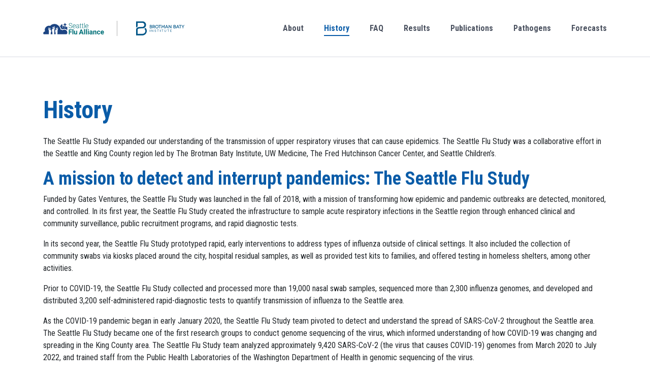

--- FILE ---
content_type: text/html; charset=utf-8
request_url: https://seattleflu.org/history
body_size: 6171
content:

<!DOCTYPE html>
<html lang="en">
  <head>
  <!-- Google Tag Manager -->
<script>(function(w,d,s,l,i){w[l]=w[l]||[];w[l].push({'gtm.start':
new Date().getTime(),event:'gtm.js'});var f=d.getElementsByTagName(s)[0],
j=d.createElement(s),dl=l!='dataLayer'?'&l='+l:'';j.async=true;j.src=
'https://www.googletagmanager.com/gtm.js?id='+i+dl;f.parentNode.insertBefore(j,f);
})(window,document,'script','dataLayer','GTM-PNMW24K');</script>
<!-- End Google Tag Manager -->
    <title>History</title>
    <link rel="stylesheet" href="https://maxcdn.bootstrapcdn.com/bootstrap/4.0.0-beta.2/css/bootstrap.min.css" >
    <link rel='stylesheet' href='/stylesheets/style.css' />
    <link rel='stylesheet' href='/stylesheets/menu.css' />
    <link href="https://fonts.googleapis.com/css?family=Roboto+Condensed:400,400i,700,700i&display=swap" rel="stylesheet">

    <script
  src="https://code.jquery.com/jquery-3.4.1.min.js"
  integrity="sha256-CSXorXvZcTkaix6Yvo6HppcZGetbYMGWSFlBw8HfCJo="
  crossorigin="anonymous"></script>
    <!-- <script src="https://cdnjs.cloudflare.com/ajax/libs/popper.js/1.12.9/umd/popper.min.js" integrity="sha384-ApNbgh9B+Y1QKtv3Rn7W3mgPxhU9K/ScQsAP7hUibX39j7fakFPskvXusvfa0b4Q" crossorigin="anonymous"></script> -->
    <script src="https://maxcdn.bootstrapcdn.com/bootstrap/4.0.0/js/bootstrap.min.js" integrity="sha384-JZR6Spejh4U02d8jOt6vLEHfe/JQGiRRSQQxSfFWpi1MquVdAyjUar5+76PVCmYl" crossorigin="anonymous"></script>
    <script src="/js/main.js"></script>
    <script src="/js/menu.js"></script>

    <meta charset="UTF-8">
    <meta name="viewport" content="width=device-width, initial-scale=1.0">
    <link rel="apple-touch-icon" href="//images.ctfassets.net/mw94neez9vid/1W4Fu99k7bSJ7IFaSoqO2b/b0659428751064dbba23d98439200641/android-chrome-512x512.png?w=180&amp;h=180" sizes="180x180">
    <link rel="icon" type="image/png" href="//images.ctfassets.net/mw94neez9vid/1W4Fu99k7bSJ7IFaSoqO2b/b0659428751064dbba23d98439200641/android-chrome-512x512.png?w=32&amp;h=32" sizes="32x32">
    <link rel="icon" type="image/png" href="//images.ctfassets.net/mw94neez9vid/1W4Fu99k7bSJ7IFaSoqO2b/b0659428751064dbba23d98439200641/android-chrome-512x512.png?w=16&amp;h=16" sizes="16x16">
    <link rel="manifest" href="/images/favicon/site.webmanifest">
    <link rel="mask-icon" href="//images.ctfassets.net/mw94neez9vid/5lPwUu6iGFutMABBTKvYBU/1d979348db997bda06a657c39b02bc8f/safari-pinned-tab.svg" color="#095da8">
    <meta name="msapplication-TileColor" content="#ffffff">
    <meta name="msapplication-config" content="/images/favicon/browserconfig.xml">
    <meta name="theme-color" content="#095da8">
    <link rel="shortcut icon" href="/images/favicon/favicon.ico">
    
    <meta http-equiv="X-UA-Compatible" content="ie=edge">
    <title>Flu Study | History</title>
    <meta property="og:site_name" content="History"/>
    <meta property="og:title" content="History" />
    <meta property="og:url" content="https://seattleflu.org/history" />
    <meta property="og:type" content="website" />
    
    <meta property="og:description" content="Learn more about the Seattle Flu Study and the Greater Seattle Coronavirus Action Network (SCAN)." />
    <meta itemprop="name" content="History"/>
    <meta itemprop="url" content="https://seattleflu.org/history"/>
    <meta name="twitter:title" content="History"/>
    <meta name="twitter:url" content="https://seattleflu.org/history"/>
    <meta name="twitter:card" content="summary_large_image"/>
    <meta name="description" content="Learn more about the Seattle Flu Study and the Greater Seattle Coronavirus Action Network (SCAN)." />
    
  
  </head>
    <body>
    
    <!-- Google Tag Manager (noscript) -->
<noscript><iframe src="https://www.googletagmanager.com/ns.html?id=GTM-PNMW24K"
height="0" width="0" style="display:none;visibility:hidden"></iframe></noscript>
<!-- End Google Tag Manager (noscript) -->

<!--

-->
<div class="main-container">
      <header class="light navbar navbar-expand-lg navbar-dark">
        <div class="container">
          
            <div class="logo"><div class="first-logo dark"><a href="/"><img src="//images.ctfassets.net/mw94neez9vid/1tKp9FIrz3Pdc59xC1eoFT/76f51253549ffb531d4c01f740948bbd/SFA_Logo_Color_RGB.svg" alt=""></a></div><a href="https://brotmanbaty.org/" target="_blank" rel="noopener"><img src="/images/logo_BrotmanBatyInstitute.svg" alt="Brotman Baty Institute"></a></div>
          
          
          
            <div class="right-menu">
              <span class="toggle-button light" id="toggle-button">
                  <div class="menu-bar menu-bar-top"></div>
                  <div class="menu-bar menu-bar-middle"></div>
                  <div class="menu-bar menu-bar-bottom"></div>
              </span>
              <div class="menu-wrap" id="menu-wrap">
                  <div class="menu-sidebar">
                      
                      <div class="menu-main-menu-container">
                          <ul id="menu-main-menu" class="menu">
                            
                            <li id="About" class="menu-item"><a href="/about">About</a></li>
                            
                            <li id="History" class="menu-item"><a href="/history">History</a></li>
                            
                            <li id="FAQ" class="menu-item"><a href="/faq">FAQ</a></li>
                            
                            <li id="Results" class="menu-item"><a href="/results">Results</a></li>
                            
                            <li id="Publications" class="menu-item"><a href="/publications">Publications</a></li>
                            
                            <li id="Pathogens" class="menu-item"><a href="/pathogens">Pathogens</a></li>
                            
                            <li id="Forecasts" class="menu-item"><a href="/sars-cov-2-forecasts">Forecasts</a></li>
                            
                            </ul>
                              
                      </div>         
                  </div>
              </div>
          </div>
  
          
          
          <ul class="navbar-nav ml-auto">
          
          <li id="About" class="nav-item"><a href="/about">About</a></li>
          
          <li id="History" class="nav-item"><a href="/history">History</a></li>
          
          <li id="FAQ" class="nav-item"><a href="/faq">FAQ</a></li>
          
          <li id="Results" class="nav-item"><a href="/results">Results</a></li>
          
          <li id="Publications" class="nav-item"><a href="/publications">Publications</a></li>
          
          <li id="Pathogens" class="nav-item"><a href="/pathogens">Pathogens</a></li>
          
          <li id="Forecasts" class="nav-item"><a href="/sars-cov-2-forecasts">Forecasts</a></li>
          
          </ul>    
          
          
        </div>
      </header>
   <!--
      <div class="mobile-nav collapse navbar-collapse" id="headerNav">
          <button class="navbar-toggler" type="button" data-toggle="collapse" data-target="#headerNav" aria-controls="headerNav" aria-expanded="false" aria-label="Toggle navigation">
              <span class="navbar-close-icon"></span>
          </button>
          <ul>
          
          <li class="nav-item"><a href="/about">About</a></li>
          
          <li class="nav-item"><a href="/history">History</a></li>
          
          <li class="nav-item"><a href="/faq">FAQ</a></li>
          
          <li class="nav-item"><a href="/results">Results</a></li>
          
          <li class="nav-item"><a href="/publications">Publications</a></li>
          
          <li class="nav-item"><a href="/pathogens">Pathogens</a></li>
          
          <li class="nav-item"><a href="/sars-cov-2-forecasts">Forecasts</a></li>
          
            
            
          </ul>   
      </div>
      -->
      <div class="overlay"></div>
      
<script>
$(document).ready(function() {
  $('.nav-item.active').removeClass('active');
  $('a[href="' + location.pathname + '"]').closest('.nav-item').addClass('active'); 
});
 </script>


<div class="container secondary about">
    <div class="row">
        <div class="col-lg-12">
            <h1>History</h1>
            <p>The Seattle Flu Study expanded our understanding of the transmission of upper respiratory viruses that can cause epidemics. The Seattle Flu Study was a collaborative effort in the Seattle and King County region led by The Brotman Baty Institute, UW Medicine, The Fred Hutchinson Cancer Center, and Seattle Children’s.</p>
<h2>A mission to detect and interrupt pandemics: The Seattle Flu Study</h2>
<p>Funded by Gates Ventures, the Seattle Flu Study was launched in the fall of 2018, with a mission of transforming how epidemic and pandemic outbreaks are detected, monitored, and controlled. In its first year, the Seattle Flu Study created the infrastructure to sample acute respiratory infections in the Seattle region through enhanced clinical and community surveillance, public recruitment programs, and rapid diagnostic tests.</p>
<p>In its second year, the Seattle Flu Study prototyped rapid, early interventions to address types of influenza outside of clinical settings. It also included the collection of community swabs via kiosks placed around the city, hospital residual samples, as well as provided test kits to families, and offered testing in homeless shelters, among other activities.</p>
<p>Prior to COVID-19, the Seattle Flu Study collected and processed more than 19,000 nasal swab samples, sequenced more than 2,300 influenza genomes, and developed and distributed 3,200 self-administered rapid-diagnostic tests to quantify transmission of influenza to the Seattle area.</p>
<p>As the COVID-19 pandemic began in early January 2020, the Seattle Flu Study team pivoted to detect and understand the spread of SARS-CoV-2 throughout the Seattle area. The Seattle Flu Study became one of the first research groups to conduct genome sequencing of the virus, which informed understanding of how COVID-19 was changing and spreading in the King County area. The Seattle Flu Study team analyzed approximately 9,420 SARS-CoV-2 (the virus that causes COVID-19) genomes from March 2020 to July 2022, and trained staff from the Public Health Laboratories of the Washington Department of Health in genomic sequencing of the virus.</p>
<h2>Response to COVID-19: the Greater Seattle Coronavirus Assessment Network</h2>
<p>The COVID-19 pandemic created an extraordinary need for rapid, reliable, and high-volume testing in the Seattle area. In response, the Greater Seattle Coronavirus Assessment Network (SCAN) was created to scale up detection and sequencing of SARS-CoV-2. SCAN, funded by Gates Ventures, was the first community surveillance program for COVID-19 in the United States.</p>
<p>The SCAN study collected at-home self-administered nasal swabs from people across Seattle and King County who were feeling sick (symptomatic), as well as a small number of people with no symptoms (asymptomatic). By providing at-home delivery and pick up of the nasal kits, individuals were able to perform the test from their homes, thus reducing exposure to the general public.</p>
<p>Using a lab-developed test for SARS-CoV-2 developed by the Seattle Flu Study team, SCAN provided a quarter of all COVID-19 testing in King County in the early months of the pandemic. This supplied critical data to public and state health officials about how the pandemic was spreading. SCAN also conducted crucial outreach and education to the public and provided testing to underserved populations. In total, 69,900 COVID-19 tests were provided from March 2020 to July 2022 in King and Pierce Counties.</p>
<p>Beyond the laboratory, the SCAN team contributed to pandemic response efforts across the state. Partnerships with Public Health − Seattle &amp; King County allowed SCAN’s findings to inform the Washington State Department of Health to expand its genome sequencing capacity with training, joint analyses, and ongoing communication.</p>
<p>In the early days of the pandemic, the SCAN team provided regular situation updates about COVID-19 transmission to the Washington State Department of Health and Public Health − Seattle &amp; King County, sharing real-time findings on how new variants of the virus were affecting the spread of COVID-19 and hospitalization rates. SCAN also supported contact-tracing efforts by offering free testing to close contacts of individuals who tested positive through SCAN, as well as those referred to SCAN from Public Health − Seattle &amp; King County’s contact tracing team.</p>
<h2>Insights for the future</h2>
<p>The Seattle Flu Study and SCAN studies uncovered key insights into ways to better predict and respond to future outbreaks at the local and national levels. In King County, effective collaboration and protocols were established among public health agencies, the University of Washington, and the private sector. These relationships will be maintained and strengthened in the face of future outbreaks.</p>
<p>At the national level, a new and more flexible regulatory framework is needed to ensure research studies and clinical testing are conducted nimbly and ethically and provide maximum benefit to society. Specifically, <a href="https://www.nature.com/articles/s41591-021-01587-0">this publication in <em>Nature Medicine</em></a> describes the hurdles the Seattle Flu Study faced from conflicting state and federal regulations in testing for SARS-CoV-2 in the community, and the lessons this experience holds for future pandemic surveillance programs.</p>
<p>The insights from the Seattle Flu Study and SCAN resulted in five key recommendations for a preparedness framework to be considered before another pandemic occurs:</p>
<ol>
<li>Community surveillance and engagement, and collaboration with public health agencies</li>
<li>Data collection and accurate analysis</li>
<li>Modeling transmission dynamics and genomic epidemiology</li>
<li>Regulatory oversight of clinical laboratory testing under current federal standards</li>
<li>Laboratory flexibility to help address emerging pathogens and supply chain disruptions</li>
</ol>
<h2>Creation of the Seattle Flu Alliance</h2>
<p>After four years of contributing to scientific discovery and improving public health in the Seattle region, the Seattle Flu Study and SCAN research studies ended active recruitment on July 31, 2022. Research, data collection, and analyses will continue with the outcomes of these analyses being shared with policy makers and researchers via peer-reviewed journal publications and ongoing collaborations.</p>
<p>Launched in 2022, the Seattle Flu Alliance reflects a new expansion of researchers and initiatives related to respiratory pathogens. The mission of the Seattle Flu Alliance is to understand how respiratory viruses spread and evolve, sharing that knowledge to prevent illness and death.</p>
<p>The Seattle Flu Alliance builds on the insights of the Seattle Flu Study and SCAN to continue research and find solutions to address respiratory viruses that pose a threat to public health. The aims of the Seattle Flu Alliance are to research and understand the times of year that certain respiratory illnesses tend to spread and become a problem; and the risk factors, demographics (such as age, race, and income), and individual actions that influence the spread of these illnesses.</p>
<h2>Acknowledgements</h2>
<p>We would like to thank the following partners for their support of SCAN:</p>
<ul>
<li>Washington State Department of Health</li>
<li>University of Washington School of Medicine, Department of Virology</li>
<li>Tacoma-Pierce County Health Department</li>
<li>US Centers for Disease Control and Prevention</li>
</ul>
<p>We would like to thank Public Health – Seattle &amp; King County for its partnership with SCAN as well as its collaborations with Healthier Here and local community-based organizations to better understand and support access to testing and safety among the most impacted communities in and around King County.</p>
<h2>Financial Support</h2>
<p>The Seattle Flu Study and SCAN were funded by Gates Ventures, the private office of Bill Gates.</p>
<p>The Seattle Flu Alliance is funded by the University of Washington, the National Institutes of Health, the US Centers for Disease Control and Prevention, Tacoma-Pierce County Health Department, and private philanthropic donors.</p>
<h2>Publications</h2>
<p><a href="https://seattleflu.org/publications">Visit our Publications page</a> for scientific papers, media releases, and updates.</p>
<h2>Dashboards</h2>
<p>For a historical view of dashboards produced for SCAN, <a href="https://seattleflu.org/history/scandashboards">please see here</a>.</p>

        </div>
    </div>
</div>



<footer>
 
 <style>
 .main-container{
    padding-bottom: 265px;
 }
 @media (max-width: 991px) {
  .main-container {
    padding-bottom: 295px;
  }
}
@media (max-width: 767px) {
  .main-container {
    padding-bottom: 440px;
  }
}
@media (max-width: 361px) {
  .main-container {
    padding-bottom: 500px;
  }
}
@media (max-width: 325px) {
  .main-container {
    padding-bottom: 580px;
  }
}
 </style>
    <div class="container-full" id="footer-top">
        <div class="container">
            <div class="row">
                <div class="col-lg-10 offset-lg-1 col-md-12" id="footer-logos">
                    <a href="https://www.uwmedicine.org/" target="_blank" rel="noopener"><img src="/images/logo_UWMedicine.svg" alt="UW Medicine"></a>
                    <a href="https://www.fredhutch.org/en.html" target="_blank" rel="noopener"><img src="/images/logo_FredHutch.svg" alt="Fred Hutch"></a>
                    <a href="https://www.seattlechildrens.org/" target="_blank" rel="noopener"><img src="/images/logo_SeattleChildrens.svg" alt="Seattle Childrens"></a>
                </div>
               
            </div>
        </div>
    </div>
     
    <div class="container-full" id="footer-bottom">
        <div class="container">
            <div class="row" id="footer-menu">
                <div class="col-md-6" id="footerLogo">
                    <div class="first-logo"><a href="/" class="logo"><img src="//images.ctfassets.net/mw94neez9vid/14mRww1KTOy5mt0XKIgRqA/74a9793cc3f993fbb26946ab9606b8c2/SFA_Logo_White.svg" alt="Seattle Flu Study logo"></a></div><a href="https://brotmanbaty.org/" target="_blank" rel="noopener" class="logo"><img src="/images/Logo_BrotmanBaty_Reverse.svg" alt="Brotman Baty Institute"></a>
                </div>
                <div class="col-md-6 align-right" id="footerMenu">
                    <ul>
                        <!-- <li><a href="/faq">FAQ</a></li> -->
                        <li><a href="/contact-us">Contact Us</a></li>
                        <li><a href="/privacy">Privacy</a></li>
                        
                    </ul>
                </div>
            </div>
        </div>
    </div>
    <div class="container-full" id="copyright-bar">
        <div class="container">
            <div class="row">
                <div class="col-12 align-center">
                    <p>Copyright <script type="text/javascript">document.write(new Date().getFullYear());</script> © by Brotman Baty Institute. All rights reserved.</p>
                </div>
            </div>
        </div>
    </div>
</footer>
</div>
<!-- Start of HubSpot Embed Code -->
<script type="text/javascript" id="hs-script-loader" async defer src="//js.hs-scripts.com/6481951.js"></script>
<!-- End of HubSpot Embed Code -->
</body>
</html>

    
    
  

--- FILE ---
content_type: text/css; charset=UTF-8
request_url: https://seattleflu.org/stylesheets/style.css
body_size: 5346
content:
/*** FONT STYLING ***/
body {
  font-family: "Roboto Condensed", Arial, sans-serif;
}
h1, h2, h3, h4, h5, h6 {
  font-weight: 700;
  color: #0a5ca8;
}
h1 {
  font-size: 48px;
  line-height: 57px;
}
h2 {
  font-size: 36px;
  line-height: 42px;
}
h3 {
  font-size: 24px;
  line-height: 36px;
}
h4 {
  font-size: 20px;
  line-height: 30px;
}
h5 {
  font-size: 16px;
  line-height: 24px;
}
h6 {
  font-size: 14px;
  line-height: 21px;
}
p {
  font-size: 16px;
  line-height: 24px;
}
a, a:hover {
  color: #1BAB4C;
}
.cta {
  font-weight: 700;
}
.cta:after {
  background-image: url("/images/cta_arrow.svg");
  background-size: 24px 15px;
  display: inline-block;
  margin-left: 10px;
  vertical-align: middle;
  width: 24px;
  height: 15px;
  content: "";
}
.cta.rotate:after {
  background-image: url("/images/cta_arrow.svg");
  background-size: 24px 15px;
  display: inline-block;
  margin-left: 10px;
  vertical-align: middle;
  width: 24px;
  height: 15px;
  content: "";
  margin-top: -3px;
  -webkit-transform: rotate(90deg);
  transform: rotate(90deg);
}
.cta:hover:after {
  margin-left: 15px;
}
.dropdown {
  font-weight: 700;
}
.dropdown:after {
  background-image: url("/images/dropdown_arrow_green.svg");
  background-size: 17px 9.5px;
  display: inline-block;
  width: 17px;
  height: 9.5px;
  margin-left: 10px;
  vertical-align: middle;
  content: "";
  transition: all 0.5s;
}
@media (max-width: 767px) {
  h1 {
    font-size: 30px;
    line-height: 35px;
  }
  h2 {
    font-size: 24px;
    line-height: 28px;
  }
  h3 {
    font-size: 20px;
    line-height: 30px;
  }
  h4 {
    font-size: 18px;
    line-height: 27px;
  }
}

/*** GLOBAL STYLES ***/
html {
    scroll-behavior: smooth;
}
body, html {
  position: relative;
  height: 100%;
}
.main-container {
  min-height: 100vh; /* will cover the 100% of viewport */
  overflow: hidden;
  display: block;
  position: relative;
  /* padding-bottom: 265px;  */
}
.align-center {
  text-align: center;
}
.align-right {
  text-align: right;
 }
button {
  outline: none !important;
}
.clearfix {
  clear: both;
}
button {
  cursor: pointer;
}
.large, .large p {
  font-size: 18px;
  line-height: 25px;
}
.blue {
  color: #0A5CA8 !important;
}


/*** FORM ELEMENTS ***/
input[type=text], input[type=tel], textarea {
  border: 2px solid #0A5CA8;
  border-radius: 5px;
  padding: 14px 15px;
  outline: none;
}
input[type=submit] {
  text-transform: uppercase;
  background-color: #0A5CA8;
  border-radius: 25px;
  padding: 9.5px 37px;
  border: none;
  color: #fff;
  outline: none;
  font-weight: 700;
}
input[type=submit]:disabled {
  background-color: grey;
}


/*** FOOTER ***/
footer {
  position: absolute;
  bottom: 0;
  width: 100%;
}
footer #footer-top {
  background-color: #EAECF0;
  padding: 30px 0;
}
footer #footer-bottom {
  background-color: #4A515F;
}
#footer-logos {
  display: flex;
  justify-content: space-between;
}
#footer-logos img {
  max-height: 40px;
  margin-left: 10px;
  margin-right: 10px;
}
footer ul {
  margin-top: 40px;
  margin-bottom: 40px;
}
#footerLogo {
  margin-top: 40px;
}
#footer-menu a {
  font-weight: 700;
  color: #ffffff;
  font-size: 16px;
}
footer #copyright-bar {
  background-color: #2D3139;
  color: #ffffff;
  padding: 12px 0;
}
#copyright-bar p {
  font-size: 12px;
  margin-bottom: 0;
}
@media (max-width:991px) {
  #footer-logos {
    flex-wrap: wrap;
    justify-content: space-evenly;
  }
  #footer-logos img {
    flex-basis: 30%;
    margin-top: 15px;
    margin-bottom: 15px;
  }
}
@media (max-width:767px) {
  #footer-logos img {
    flex-basis: 50%;
  }
  #footerLogo, #footerMenu {
    text-align: center;
  }
  #footerMenu ul {
    padding-left: 0;
  }
  #footerMenu li {
    margin-left: 20px;
    margin-right: 20px;
  }
}


/*** HEADER ***/
.first-logo {
  padding-right: 25px;
  margin-right: 25px;
  border-right: 1px solid rgba(255,255,255,0.5);
}
.first-logo.dark {
  border-right: 1px solid rgba(0,0,0,0.3);
}
.first-logo {
  display: inline-block;
}
.overlay {
  position: absolute;
  height: 100vh;
  width: 100vw;
  background-color: rgba(0,0,0,0.5);
  z-index: 2;
  top: 0;
  visibility: hidden;
  transition: visibility 0s, opacity 0.5s linear;
}
.overlay.show {
  visibility: visible;
  opacity: 1;
}
.collapsing {
  -webkit-transition-delay: 0.1s;
  transition-delay: 0.1s;
  visibility: hidden;
}
header.light {
  background-color: #fff;
  border-bottom: 2px solid #eaecf0;
}
header.dark {
  background-color: transparent;
}
header .logo {
  margin: 24px 0;
  z-index: 2;
}
.logo img {
  height: 30px;
  width: 120px;
}
header.light .custom-toggler .navbar-toggler-icon {
  background-image: url("/images/nav_hamburger_dark.svg");
}
header.dark .custom-toggler .navbar-toggler-icon {
  background-image: url("/images/nav_hamburger_light.svg");
}
.custom-toggler.navbar-toggler {
  border: none;
} 
header .navbar-nav {
  margin: 25px 0 25px auto;
}
header .navbar-nav.join-the-study, header .navbar-nav .join-the-study {
  margin-left: 0;
}
header .navbar-nav li, .mobile-nav li, footer li {
  font-weight: 700;
  font-size: 16px;
}
header .navbar-nav li, footer li {
  display: inline-block;
  margin: 10.5px 0 10.5px 40px;
}
header.light .navbar-nav li, .mobile-nav li {
  color: #4A515F;
}
header.dark .navbar-nav li {
  color: #ffffff;
}
header.light .nav-item a, .mobile-nav li a {
  color: #4A515F;
}
header.dark .nav-item a {
  color: #ffffff;
}
header .nav-item button, .mobile-nav ul button {
  margin-left: 40px;
  color: #fff;
  padding: 5px 15px;
  text-transform: uppercase;
  font-weight: 700;
  border-radius: 25px;
}
header .nav-item button:hover, .mobile-nav ul button:hover {
  background-color: #1BAB4C !important;
  box-shadow: 0 0 0 4px #1BAB4C;
  border: 2px solid #1BAB4C !important;
  text-decoration: underline;
}
.mobile-nav ul button {
  margin-left: 0;
}
header.light .nav-item button, header.dark .right-menu .join-the-study button {
  background-color: #1BAB4C !important;
  border: 2px solid #1BAB4C !important;
}
.join-the-study a::after {
  content: '';
  display: none !important;
}
header.dark .nav-item button {
  background-color: transparent;
  border: 2px solid #fff;
}
.mobile-nav {
  background-color: #fff;
  width: 70%;
  position: absolute;
  top: 0;
  right: 0;
  z-index: 3;
  height: 100%;
}
.navbar-collapse {
  padding: 60px 0 60px 60px;
  height: 100%;
}
.mobile-nav ul {
  list-style: none;
  padding-left: 0;
}
.mobile-nav li {
  margin-bottom: 40px;
}
.mobile-nav .navbar-toggler {
  padding: 0;
  font-size: 1.25rem;
  line-height: 1;
  background: 0 0;
  border: 1px solid transparent;
  border-radius: .25rem;
}
.mobile-nav .navbar-close-icon {
  background-image: url("/images/nav_close.svg");
  display: inline-block;
  width: 1.5em;
  height: 1.5em;
  vertical-align: middle;
  content: "";
  background-size: 100% 100%;
  position: absolute;
  top: 20px;
  right: 20px;
}
@media (min-width:992px) and (max-width:1199px) {
  header .navbar-nav li {
    margin: 8.5px 0 8.5px 20px;
  }
  header .nav-item button {
    margin-left: 20px;
  }
}
@media (max-width:991px) {
  header .logo {
    margin: auto 0;
  }
  .navbar-nav {
    display: none;
  }
  header.navbar {
    padding-top: 15px !important;
    padding-bottom: 15px !important;
  }
  .navbar .first-logo {
    margin-left: 15px;
  }
}
@media (min-width: 992px) {
  .right-menu, .right-menu .toggle-button {
    display: none !important;
  }
  .navbar-nav {
    z-index: 2;
  }
  .mobile-nav {
    display: none;
  }
  .overlay {
    display: none;
  }
}
@media (max-width: 575px) {
  .navbar .first-logo {
    margin-left: 0;
  }
}


/*** SECONDARY PAGE GLOBALS ***/
.secondary {
  padding-top: 75px;
  padding-bottom: 75px;
}
.secondary h3 {
  color: #4A515F;
  margin-top: 22px;
}
.secondary input[type=text], .secondary input[type=tel], .secondary input[type=submit] {
  margin-top: 12px;
}
.secondary ul {
  list-style: none;
  padding-left: 30px;
}
.secondary ul li {
  padding-bottom: 16px;
}
.secondary ul li::before {
  content: "\2022";
  color:#0A5CA8;
  font-weight: bold;
  display: inline-block;
  width: 1em; 
  margin-left: -1em;
  line-height: 25px;
}
button.green {
  color: #fff;
  padding: 8px 30px;
  text-transform: uppercase;
  font-weight: 700;
  border-radius: 25px;
  background-color: #1BAB4C;
  border: 2px solid #1BAB4C;
}
button.green:hover {
  box-shadow: 0 0 0 2px #1BAB4C;
  text-decoration: underline;
}


/*** CALLOUTS ***/
.study-callout, .home-callout {
  background-image: url(/images/Rain_Pattern_Tile.svg);
  background-size: 140px 140px;
}
.study-callout h3 i, .home-callout h3 i {
  font-weight: 700;
}
.study-callout {
  padding: 57px 30px;
}
.home-callout {
  padding: 50px 75px;
  margin-top: 75px;
}
.home-callout h3 {
  font-size: 36px;
  line-height: 42px;
}
.study-callout h3, .home-callout h3 {
  margin: 0;
  color: #fff;
  text-align: left;
}
.study-callout h3 {
  padding-right: 15px;
}
.study-callout h3, .home-callout h3 {
  display: inline;
}
.study-callout a, .home-callout a {
  height: 100%;
  margin-top: auto;
  margin-bottom: auto;
  font-size: 20px;
  line-height: 24px;
}
.study-callout button.green, .home-callout button.green {
  padding: 15px 30px;
  border-radius: 30px;
  margin-top: -10px;
}
.study-callout a, .home-callout a {
  float: right;
}
@media (max-width: 1199px) {
  .study-callout, .home-callout {
    display: block;
    text-align: center;
    margin-top: 50px;
  }
  .study-callout {
    padding: 30px;
  }
  .study-callout h3, .home-callout h3 {
    display: block;
    padding-bottom: 40px;
    padding-right: 0;
    text-align: center;
  }
  .study-callout a, .home-callout a {
    float: none;
  }
}
@media (max-width: 992px) {
  .home-callout h3, .study-callout h3 {
    font-size: 24px !important;
    line-height: 28px !important;
    padding-bottom: 40px;
  }
  .study-callout {
    margin-bottom: 50px;
  }
}
@media (max-width: 767px) {
  .study-callout, .home-callout {
    padding: 50px 15px;
  }
  .home-callout h3, .study-callout h3 {
    max-width: 300px;
    margin-left: auto;
    margin-right: auto;
  }
}


/*** HOME PAGE ***/
.home-header {
  position: relative;
  background-size: cover;
  top: -112px;
  padding-bottom: 80px;
  padding-top: 165px;
}
.home-header h1 {
  color: #fff;
  margin-bottom: 30px;
}
.home-header p {
  color: #fff;
  margin-bottom: 0;
}
.home-header button {
  margin-top: 30px;
}
#homeSVG svg {
  position: absolute;
  bottom: -45px;
  width: calc(100% + 1px);
  z-index: 0;
  left: 0;
  max-height: 240px;
}
@media (max-width: 1440px) {
  #homeSVG svg {
    max-height: 220px;
    bottom: -35px;
  }
}
@media (max-width: 1199px) {
  #homeSVG svg {
    max-height: 180px;
    bottom: -25px;
  }
}
@media (max-width: 992px) {
  #homeSVG svg {
    max-height: 140px;
    bottom: -18px;
  }
}
@media (max-width: 767px) {
  #homeSVG svg {
    max-height: 107px;
    bottom: -16px;
  }
}
@media (max-width: 560px) {
  #homeSVG svg {
    max-height: 80px;
    bottom: -12px;
  }
}
@media (max-width: 440px) {
  #homeSVG svg {
    max-height: 60px;
    bottom: -10px;
  }
}
@media (max-width: 310px) {
  #homeSVG svg {
    max-height: 45px;
    bottom: -6px
  }
}
@media (min-width: 1700px) {
  #homeSVG svg {
    max-height: none;
  }
}
@media all and (min-width: 1650px) and (-ms-high-contrast: none), (-ms-high-contrast: active) {
  #homeSVG svg {
    display: none;
  }
}
.nav-item button:hover{
  cursor: pointer;
}
.nav-item.active a, header.light .nav-item a:hover {
  color: #0A5CA8 !important;
  padding-bottom: 4px;
  border-bottom: 2px solid #0A5CA8;
}
header.dark .nav-item a:hover {
  color: #fff !important;
  padding-bottom: 4px;
  border-bottom: 2px solid #fff;
}
.nav-item a:hover {
  text-decoration: none;
}
.home-logos {
  margin-top: 56px;
  display: flex;
  align-items: center;
}
.home-logos img {
  margin-bottom: 30px;
  max-height: 25px;
  height: 100%;
  margin-left: 15px;
  margin-right: 15px;
}
.home-logos img:first-child {
  margin-left: 0;
}
.home-content {
  margin-top: -50px;
  margin-bottom: 60px;
}
.home-content h1, .home-content h2 {
  margin-bottom: 20px;
}
.home-content-2 {
  margin-bottom: 75px;
}
/*** study modules ***/

.study-module {
  border: 1px solid #F0F0F0;
  box-shadow: 1px 2px 6px 0 rgba(0,0,0,0.2);
  padding: 40px;
  height: 100%;
  position: relative;
}
.study-module p {
  font-size: 18px;
  margin-bottom: 60px;
}
.study-module .cta {
  margin-top: 36px;
  position: absolute;
  bottom: 40px;
  right: 40px;
}
.study-module-icon {
  border-radius: 100%;
  border: 0.5px solid #B3B3B3;
  background-size: cover;
  width: 40px;
  height: 40px;
  margin-bottom: 10px;
}
.study-modules .col-lg-6, .study-modules .col-lg-4 {
  margin-bottom: 30px;
}
/*** study modules end ***/
#help-left p {
  margin-top: 15px;
  margin-bottom: 30px;
}
#help-left img {
  width: 100%;
}
.help-bg {
  background-repeat: no-repeat;
  margin-top: -1px;
  background-size: 72%;
}
.help-bg h4 {
  padding: 20px;
}
h1.number {
  font-size: 36px;
  line-height: 42px;
  margin-right: 20px;
}
#help-right h2 {
  margin-bottom: 30px;
}
#help-right h4 {
  margin-bottom: 0;
}
.step {
  margin-bottom: 30px;
  display: flex;
  align-items: baseline;
}
.step h4 {
  color: #2D3139;
}
.step:first-child {
  margin-top: 52px;
}
#home-map {
  margin-top: 75px;
  margin-bottom: 75px;
  background-color: #EAECF0;
}
#map-left {
  padding-top: 75px;
  padding-bottom: 75px;
}
#map-left p {
  margin-top: 15px;
  margin-bottom: 30px;
  margin-right: 30px;
}
#map-right {
  position: relative;
}
#map-right img {
  width: 100%;
}
@media (min-width: 992px) {
  #map-right img {
    position: absolute;
    left: 50%;
    top: 50%;
    transform: translate(-50%, -50%);
  }
}
#flu101-left p {
  margin-top: 15px;
  margin-bottom: 18px;
}
#flu101-left img {
  width: 100%;
  padding-right: 30px;
}
#flu101-right h4 {
  margin-bottom: 0;
  margin-top: 48px;
}
#flu101-right h2 {
  margin-bottom: 20px;
}
@media (max-width: 991px) {
  .home-content {
    margin-bottom: 50px;
  }
  .home-content-2 {
    margin-bottom: 50px;
  }
  h1.number {
    margin-left: 0;
    margin-bottom: 20px;
  }
  #help-left {
    margin-top: 50px;
  }
  #help-left .cta {
    display: none;
  }
  .step:first-child {
    margin-top: 0;
  }
  #home-map {
    margin-top: 50px;
    margin-bottom: 50px;
  }
  #map-right img {
    margin-bottom: 50px;
  }
  #map-left {
    padding: 50px 15px;
  }
  #flu101-left .cta {
    display: none;
  }
  #flu101-left p {
    margin-bottom: 0;
  }
  #flu101-left img {
    margin-bottom: 30px;
  }
  #flu101-right h4 {
    margin-top: 30px;
  }
}
@media (max-width: 767px) {
  .home-logos {
    flex-wrap: wrap;
    justify-content: space-evenly;
  }
  .home-header {
    padding-bottom: 50px;
  }
  .home-content {
    margin-top: -68px;
  }
  .help-bg {
    background-size: contain;
  }
  .home-logos img {
    margin-left: 10px;
    margin-right: 10px;
  }
}
@media (max-width: 440px) {
  .home-logos img {
    flex-basis: 35%;
  }
  .help-bg {
    background-size: 75% auto;
  }
}

/*** FAQ PAGE ***/
#thank-you{
  display:none;
}
#signuperror{
  display: none;
}
#faq-subscribe input[type=text] {
  width: 100%;
}
.faq-questions {
  padding-left: 30px;
}
@media (max-width: 992px) {
  .faq .col-xs-12:first-child {
    order: 2;
  }
  .faq-questions {
    padding-left: 15px;
    padding-bottom: 55px;
    padding-top: 20px;
    order: 1;
  }
  .faq h3 {
    margin-top: 0;
  }
}
#faq-accordion .card {
  border-radius: none;
  border: none;
}
#faq-accordion button {
  padding: 0;
  text-transform: initial;
}
#faq-accordion .btn {
  white-space: normal;
  text-align: left;
}
#faq-accordion .card-body {
  padding: 15px 0 40px 0;
}
.faq-heading, .faq-heading button {
  width: 100% !important;
}
#faq-accordion h5 {
  margin-bottom: 20px;
}
.faq-heading button:before {
  content: "";
  background-image: url("/images/dropdown_arrow.svg");
  background-size: 17px 9.5px;
  display: inline-block;
  transition: all 0.5s;
  width: 17px;
  height: 9.5px;
  float: right;
  margin-top: 8px;
}
.faq-heading button[aria-expanded=true]:before {
 -webkit-transform: rotate(180deg);
 -moz-transform: rotate(180deg);
 transform: rotate(180deg);
}

/*** THANK YOU PAGES ***/
.thank-you h4 {
  margin-bottom: 15px;
  padding-top: 30px;
  clear: both;
}
#ty-subscribe input[type=text], #ty-subscribe input[type=tel], #learn-more input[type=text], #learn-more input[type=tel], #info input[type=tel], #info input[type=text] {
  margin-right: 15px;
}
#firstNameInput {
  float: left;
  width: 30%;
}
#lastNameInput {
  clear: both;
  width: 30%;
}
#emailInput, #phoneInput, #zipInput {
  width: calc(60% + 15px);
  display: block;
}
#ty-subscribe input[type=submit], #learn-more input[type=submit], #info input[type=submit] {
  display: inline-block;
  margin-top: 15px;
  margin-bottom: 15px;
  float: left;
}
#ty-subscribe input[type=submit]:hover, #learn-more input[type=submit]:hover, #info input[type=submit]:hover {
  text-decoration: underline;
}

.ty-social a {
  margin-right: 15px;
}
.error {
  margin-top: 10px;
  color: rgba(255,87,0,1);
  font-size: 14px;
  display: block;
  text-align: right;
  max-width: calc(60% + 10px);
}
.error-input {
  border: 2px solid rgba(255,87,0,1) !important;
  box-shadow: 0 0 5px rgba(255,87,0,0.5);
}
.disclaimer {
  clear: both;
  padding-top: 30px;
}
@media (max-width: 991px) {
.thank-you .col-xs-12:first-child {
    margin-bottom: 75px;
  }
}
@media (max-width: 767px) {
  .error {
    float: none;
    max-width: none;
    margin-right: 5px;
  }
  #firstNameInput {
    float: left;
    width: calc(50% - 7.5px);
  }
  #lastNameInput {
    clear: both;
    width: calc(50% - 7.5px);
    margin-right: 0 !important;
  }
  #emailInput, #phoneInput, #zipInput {
    width: 100%;
  }
}

/*** FIND A KIOSK PAGE ***/
.kiosk-item {
  flex-basis: 50%;
  margin-bottom: 20px;
  display: flex;
}
.kiosk-item img {
  margin-right: 15px;
  margin-bottom: auto;
  margin-top: -8px;
  height: 40px;
  width: auto;
}
.kioskNumber {
  /* content: '1'; */
  font-size: 20px;
  color: #fff;
  position: absolute;
  font-weight: 700;
  margin-left: 9.5px;
  margin-top: -6px;
}
.kiosk iframe {
  margin-bottom: 75px;
}
.kioskContent{
  margin-bottom: 40px;
  margin-top: 20px;
}
.map-wrapper {
  position: sticky;
  top: 60px;
}
.kiosk-sub, .kiosk-sub-mobile {
  margin-bottom: 30px;
  padding-right: 30px;
}
.gm-style .gm-style-iw-c {
  border-radius: 0 !important;
  padding: 15px 15px 0 15px !important;
  max-width: 250px !important;
}
.gm-ui-hover-effect {
  top: 0 !important;
  right: 0 !important;
}
#map {
  width: 100%;  /* The width is the width of the web page */
  margin-bottom: 75px;
  height: 65vh;
  min-height: 400px;
 }
@media (max-width: 767px) {
  .kiosk-list {
    display: block;
  }
  .kiosk-item {
    padding-left: 0 !important;
    padding-right: 0 !important;
  }
}
@media (max-width: 991px) {
  .kiosk iframe {
    margin-bottom: 50px;
    margin-top: 30px;
  }
  .kiosk .study-callout {
    margin-top: 50px;
  }
  .kiosk-list, .kiosk-text, .kiosk-sub {
    display: none;
  }
}
@media (min-width: 992px) {
  .kiosk-list-mobile, .kiosk-text-mobile, .kiosk-sub-mobile {
    display: none;
  }
}


/*** ENROLL ***/
.enroll {
  background-color: #0A5CA8;
  min-height: 600px;
}
#eligibilityMaintenance, #eligibilityMaintenance h1, #eligibilityMaintenance h3 {
  color: #fff !important;
  text-align:  center;
}
#eligibilityMaintenance {
  padding-top: 100px;
}
#enrollMessage h2, #enrollMessage {
  color: #fff;
}
#enrollMessage {
  padding-left: 65px;
  padding-right: 65px;
  margin-bottom: 14px;
}
@media (max-width: 1199px) {
  #enrollMessage {
    padding-left: 50px;
    padding-right: 50px;
  }
}
@media (max-width: 991px) {
  #enrollMessage {
    padding-left: 30px;
    padding-right: 30px;
  }
}
@media (max-width: 767px) {
  #eligibilityMaintenance {
      padding-top: 0px;
  }
  #enrollMessage {
    padding-left: 0px;
    padding-right: 0px;
  }
}
@media (max-width: 575px) {
  #enrollMessage {
    padding-left: 15px;
    padding-right: 15px;
  }
}


/*** LANDING PAGES ***/
.landing-header {
  position: relative;
  background-image: url(/images/BG_Blue.png);
  background-size: cover;
  top: -112px;
  padding-bottom: 70px;
}
.landing-header h1 {
  color: #fff;
  padding-top: 140px;
}
.landing-header svg {
  position: absolute;
  bottom: -2px;
  width: 100%;
  /* set height to pixels if you want angle to change with screen width */
}
.landing-content {
  margin-top: -108px;
  padding-top: 50px;
}
.landing-logos a {
  margin-right: 35px;
}
.landing-logos a:last-child {
  margin-right: 0;
}
.landing-text {
  padding-top: 60px;
}
.landing-text p, 
.landing-text ul li,
.landing-text ol li {
  font-size: 18px;
  line-height: 25px;
}
.landing-text ul li {
  /* font-weight: bold; */
  /* font-size: 18px; */
}
.landing-text button {
  margin-top: 34px;
  margin-bottom: 34px;
}
.landing-text #ty-subscribe, .landing-text #learn-more, .landing-text #info {
  margin-top: 36px;
  margin-bottom: 50px;
}
@media (max-width: 991px) {
  .landing-logos {
    display: flex;
    flex-wrap: wrap;
  }
  .landing-logos a {
    margin-bottom: 30px;
  }
  .landing-text {
    padding-top: 15px;
  }
}
@media (max-width: 767px) {
  .landing-logos {
    justify-content: space-between;
    margin-bottom: 15px;
  }
  .landing-logos a {
    margin-bottom: 30px;
  }
  .landing-text {
    padding-top: 0;
  }
  .landing-header {
    padding-bottom: 40px;
  }
}
@media (max-width: 574px) {
  .landing-header h1 {
    max-width: 250px;
  }
}
.signup-error{
display: none;
}



/*** SSEC/STEC/SSCC/STCC ***/
#ssec-img img, #stcc-img img {
  width: 100%;
}
#ssec-text h2, #ssec-text h4 {
  margin-bottom: 30px;
}
#STCC #ssec-text img {
  max-height: 80px;
  padding-right: 40px;
  margin-top: 14px;
  margin-bottom: 14px;
}
#stcc-img-mobile {
  display: none;
}
@media (max-width: 1199px) {
  #STCC #ssec-text img {
    padding-right: 30px;
  }
}
@media (max-width: 992px) {
  #STCC #ssec-text img {
    display: block;
    margin-top: 30px;
    margin-bottom: 30px;
    margin-left: auto;
    margin-right: auto;
  }
}
@media (max-width: 767px) {
  #ssec-img {
    margin-top: 15px;
  }
  #stcc-img-mobile {
    display: block;
  }
  #stcc-img-mobile img {
    max-width: 100%;
    max-height: none !important;
  }
  #stcc-img {
    display: none;
  }
}


/*** ADS ***/
#studyChoices {
  display: flex;
  justify-content: space-evenly;
  padding-top: 14px;
}
.divider {
  border-left: 2px solid #CCE7F4;
}
.study-choice {
  max-width: 200px;
  text-align: center;
}
.study-choice h3 {
  margin-bottom: 20px !important;
}
.advert-main svg {
  margin-bottom: -8px;
  margin-top: -250px;
}
.mainAdsSection{
  background-color: #fff;
}
.advert-copy {
  padding-top: 50px;
  padding-bottom: 50px;
}
#advertCopy {
  padding-left: 45px;
  padding-right: 45px;
}
#advertCopy li {
  margin-bottom: 8px;
}
.advert-copy img {
  width: 100%;
}
.advert-copy h1, .advert-copy h3 {
  margin-bottom: 30px;
}
.advert-copy button {
  margin-top: 30px;
  padding: 13px 30px;
  font-size: 20px;
  border-radius: 30px;
}
.advert-form {
  background-color: #095DA8;
  padding-top: 75px;
  padding-bottom: 75px;
}
.advert-form h2 {
  color: #fff;
  margin-bottom: 30px;
}
#advertForm input[type=text] {
  margin-bottom: 20px;
  padding: 15px 13px;
}
#advertForm input[type=submit] {
  margin-top: 10px;
  padding: 13px 30px;
  font-size: 20px;
  border-radius: 30px;
  margin-bottom: 30px;
  background-color: #1BAB4C;
}
#advertForm #submitBtn:hover {
  box-shadow: 0 0 0 2px #1BAB4C;
  text-decoration: underline;
  cursor: pointer;
}
.advert-form p {
  color: #fff;
}
.advert-form h5 {
  color: #fff;
  margin-bottom: 30px;
}
#advertForm #firstNameInput, #advertForm #lastNameInput {
  width: 48%;
}
#advertForm #emailInput, #advertForm #zipInput {
  width: 100%;
}
#advertForm #lastNameInput {
  float: right;
  clear: none;
}
header.light .nav-item .adsNav, .mobile-nav li .adsNav, header.light .nav-item .adsNav:hover, .mobile-nav li .adsNav:hover {
  font-size: 14px;
  color:#1BAB4C !important;
}
header.light .nav-item .adsNav:hover, .mobile-nav li .adsNav:hover {
  border-bottom: 2px solid #1BAB4C !important;
}
header.light .nav-item .adsNav:after {
  content: "";
  background-image: url('/images/cta_arrow.svg');
  background-size: 24px 15px;
  display: inline-block;
  margin-left: 10px;
  vertical-align: middle;
  width: 24px;
  height: 15px;
}
.header-alert {
  background-color: #CCE7F4;
  color: #2D3139;
  text-align: center;
  padding: 15px 0;
}
.header-alert a {
  color:#0A5CA8;
  font-weight: bold;
  text-decoration: underline;
}
.header-alert p {
 margin-bottom: 0; 
}
@media (max-width: 992px) {
  .mainAdsSection .navbar-nav {
    display: block;
    margin: 0;
  }
}
@media (max-width: 767px) {
  #advertCopy {
    padding-left: 15px;
    padding-right: 15px;
  }
  .advert-copy {
    padding-top: 15px;
    padding-bottom: 50px;
  }
  .advert-copy h1 {
    margin-top: 30px;
    margin-bottom: 30px;
    line-height: 35px;
  }
  .advert-copy h3 {
    margin-bottom: 20px;
  }
  .advert-form {
    padding-top: 50px;
    padding-bottom: 50px;
  }
  .advert-form h2 {
    font-size: 20px;
    line-height: 30px;
  }
  .advert-form .container {
    margin-bottom: 40px;
  }
  .study-choice {
    max-width: 150px;
  }
}



/*** RESOURCES ***/
.resource-header {
  background-color: #095DA8;
  padding-top: 29px;
  padding-bottom: 22px;
  margin-bottom: 100px;
  margin-top: -1px;
}
.resource-header svg {
  position: absolute;
  margin-top: 20px;
}
.resource-header .resource-cta {
  font-weight: 700;
  color: #fff;
}
.resource-header .resource-cta:before {
  background-image: url("/images/icon_backArrow_whiteBlueCircle.svg");
  background-size: 35px 35px;
  display: inline-block;
  margin-right: 10px;
  vertical-align: middle;
  width: 35px;
  height: 35px;
  content: "";
}
.published {
  font-style: italic;
  margin-bottom: 0 !important;
}
.resources {
  margin-bottom: 75px;
}
.resource-image {
  width: calc(100% - 30px);
  margin-bottom: 30px;
}
.resources h1 {
  margin-bottom: 20px;
}
.resources-text h3 {
  margin-top: 30px;
  margin-bottom: 20px;
}
.resources p, .resources ul {
  margin-bottom: 20px;
  color:#4A515F;
}
.resources li {
  margin-bottom: 8px;
}
.resources table {
  margin-bottom: 30px;
  margin-top: 30px;
}
.resources table, .resources td, .resources th {  
  border: none;
  text-align: left;
}
.resources table {
  border-collapse: collapse;
  width: 100%;
}
.resources th, .resources td {
  padding: 20px;
}
.resources tbody {
  background-color: #EAECF0;
  font-weight: 700;
  color: #4A515F;
}
.resources th {
  background-color: #095DA8;
  color: white;
}
.resources h4 {
  margin-bottom: 30px;
}
.add-resources ul {
  padding-left: 30px;
}
.add-resources li {
  list-style: none;
  margin-left: 10px;
}
.add-resources li:before {
  background-image: url(/images/icon_Resource_Blue.svg);
  background-size: 25px 31px;
  display: inline-block;
  vertical-align: middle;
  width: 25px;
  height: 31px;
  content: "";
  position: absolute;
  margin-left: -40px;
  margin-top: 1px;
}
.add-resources li a:hover, .add-resources li a {
  color: #095DA8;
}
.add-resources h3 {
  margin-bottom: 50px;
}
.all-resources {
  margin-top: 75px;
  margin-bottom: 75px;
}
.all-resources h2 {
  margin-bottom: 30px;
}
.resources .study-callout {
  margin-top: 75px;
}
.resources-social {
  padding-top: 20px;
  margin-bottom: 30px;
}
.resources-social img {
  margin-right: 15px;
  vertical-align: bottom;
}
@media (min-width: 993px) {
  .all-resources .resources-text {
    padding-right: 30px !important;
  }
}
@media (max-width: 992px) {
  .resource-header {
    margin-bottom: 60px;
  }
  .resources {
    margin-bottom: 50px;
  }
  .resource-image {
    width: 100%;
  }
  .all-resources {
    margin-top: 50px;
    margin-bottom: 50px;
  }
  .all-resources .add-resources {
    margin-top: 50px;
  }
  .resources .study-callout {
    margin-top: 50px;
  }
  .add-resources h3 {
    margin-bottom: 38px;
  }
}
@media (max-width: 575px) {
  .resources table {
    width: auto;
    margin-left: -15px;
    margin-right: -15px;
  }
}

.boldAdress{
  font-size: 16px;
  line-height: 24px;
  font-weight: 700;
  margin-bottom:5px;
}



/*** RESEARCH ***/
.research h3 {
  margin-top: 60px;
}
.research-wrapper {
  display: flex;
  align-items: center;
  margin-bottom: 20px;
}
.research-wrapper img {
  margin-right: 20px;
}
.research-wrapper h4 {
  margin-bottom: 0;
}
.research-docs a.blue {
  transition: all 0.5s;
}
.research-docs .dropdown {
  float: right;
}
.research-docs .dropdown[aria-expanded="false"]:before {
  content: 'See More';
  transition: all 0.5s;
}
.research-docs .dropdown[aria-expanded="true"]:before {
  content: 'See Less';
  transition: all 0.5s;
}
.research-docs .dropdown[aria-expanded="true"]:after {
  transform: rotate(180deg);
  transition: all 0.5s;
}
@media (max-width: 992px) {
  .research-docs {
    margin-top: 10px;
  }
}
@media (max-width: 767px) {
  .research h3 {
    margin-top: 30px;
  }
}



/*** APPLE STUDY PAGES ***/
.apple-faq {
  margin-bottom: -125px;
}
.header-icon {
  position: absolute;
  z-index: 1;
  right: 30px;
  top: 100px;
}
.header-icon img {
  width: 155px;
  height: auto;
}
@media (max-width: 767px) {
  .apple-landing-header .container {
    display: flex;
    justify-content: space-between;
    align-items: center;
  }
  .header-icon {
    padding-top: 132px;
    position: unset;
  }
  .header-icon img {
    width: 52px;
    margin-left: 15px;
  }
  .apple-landing-logos {
    justify-content: left;
  }
}


.about h1 {
  margin-bottom: 22px;
}

/***************************************************************************************************
* Embedded dashboards
***************************************************************************************************/

iframe.bbi-embedded-dashboard {
  width: 100%;
  margin: 20px 0;
}


--- FILE ---
content_type: text/css; charset=UTF-8
request_url: https://seattleflu.org/stylesheets/menu.css
body_size: 843
content:
.menu-item a:hover, .menu-item a {
	text-decoration: none;
}
#menu-main-menu {
    margin-bottom: 0;
}
.menu-item {
	list-style: none;
}
* {
	box-sizing: border-box;
}

::selection {
	background-color: #ebebf2;
	color: #83828d;
}

/* ==================================== */
/*		  	  Navigaton Menu
/* ==================================== */
.mobile-menu {
    height: 45px;
}
.left-menu .menu-wrap {
    left: 0;
    margin-left: -100%;
}
.right-menu .menu-wrap {
    right: 0;
    margin-right: -100%;
}
.menu-wrap {
	background-color: #fff;
	position: fixed;
    top: 0;
	height: 100%;
	width: 410px;
	font-size: 1em;
	font-weight: 700;
	overflow: auto;
	transition: 0.5s;
	transition-timing-function: cubic-bezier(0.75, 0, 0.25, 1);
	z-index: 9;
}
.menu-show {
    margin-left: 0 !important;
    margin-right: 0 !important;
	/*box-shadow: 0px 2px 10px 1px #000;*/
	z-index: 100;
}
.menu-sidebar {
	margin: 50px 0 80px 0px;
	position: relative;
	top: 70px;
}
.menu-sidebar li {
	padding: 18px 80px 0;
	text-align: left;
}
.menu-sidebar li > a {
	color: #4A515F;
	position: relative;
	font-weight: 700;
	left: -50px;
	opacity: 0;
	transition: 0.5s;
	transition-delay: 0.1s;
    transition-timing-function: cubic-bezier(0.75, 0, 0.25, 1);
    font-size: 16px;
	line-height: 24px;
	font-family: sans-serif;
}
.menu-sidebar li > a:hover {
    color: #4A515F;
}
.menu-sidebar li > a.test {
	opacity: 1;
}
.menu-sidebar li > a::after {
	content: '';
	display: block;
	height: 0.15em;
	position: absolute;
	top: 100%;
	width: 100%;
	left: 50%;
	transform: translate(-50%);
	background-image: linear-gradient(to right, transparent 50.3%, #0a5ca8 50.3%);
	transition: background-position 0.25s;
	transition-timing-function: cubic-bezier(0.75, 0, 0.25, 1);
	background-size: 200% auto;
}
.menu-sidebar li > a:hover::after {
	background-position: -100% 0;
}
.menu-sidebar .menu-item-has-children {
	position: relative;
}
.menu-sidebar .menu-item-has-children .sub-menu {
	display: none;
}
/*.sidebar-menu-arrow::after {
	content: "\f107";
	font-family: 'FontAwesome';
	padding: 10px;
	color: #FFFA3B;
	position: relative;
}
.sidebar-menu-arrow:hover::after {
	cursor: pointer;
	color: #fff;
}
.sidebar-menu-arrow:active::after {
	top: 2px;
}*/

/*Hamburger Button*/
.left-menu .toggle-button {
	left: 15px;
	right: auto;
}
.right-menu .toggle-button {
	left: auto;
	right: 15px;
}
.toggle-wrap-relative {
    position: relative;
}
.toggle-button {
	position: absolute;
    width: 44px;
    height:45px;
	top: 22px;
	/*padding: 4px;*/
	transition: 0.25s;
    z-index: 1500000000;
    /*margin-left: 15px;
    margin-right: 15px;*/
}

@media (max-width: 768px) {
	.menu-sidebar li {
		padding: 18px 50px 0;
	}
}
@media (max-width: 440px) {
	.menu-sidebar {
		top: 40px;
	}
    .menu-sidebar li {
		padding: 18px 30px 0;
	}
	.menu-wrap {
		width: 280px;
	}
	.right-menu .menu-wrap {
		margin-right: -200%;
	}
	.left-menu .menu-wrap {
		margin-left: -200%;
	}
}

.toggle-button:hover {
	cursor: pointer;
}
.toggle-button .menu-bar {
	position: absolute;
	border-radius: 2px;
	width: 80%;
	transition: 0.5s;
}
.toggle-button .menu-bar-top {
	border: 2px solid #fff;
	border-bottom: none;
	top: 0;
	border-radius: 0px;
	transition: 0.5s;
	transition-timing-function: cubic-bezier(0.75, 0, 0.25, 1);
}
.toggle-button .menu-bar-middle {
	height: 2px;
	background-color: #fff;
	margin-top: 4px;
	margin-bottom: 4px;
	top: 4px;
	border-radius: 0px;
	transition: 0.5s;
	transition-timing-function: cubic-bezier(0.75, 0, 0.25, 1);
}
.toggle-button .menu-bar-bottom {
	border: 2px solid #fff;
	border-top: none;
	top: 16px;
	border-radius: 0px;
	transition: 0.5s;
	transition-timing-function: cubic-bezier(0.75, 0, 0.25, 1);
}
.toggle-button.light .menu-bar-top {
	border: 2px solid #4A515F;
	border-bottom: none;
}
.toggle-button.light .menu-bar-middle {
	border: 2px solid #4A515F;
	border-bottom: none;
}
.toggle-button.light .menu-bar-bottom {
	border: 2px solid #4A515F;
	border-bottom: none;
}

.button-open {
    left: 15px;
}
.button-open .menu-bar-top {
	border-color: #49505F;
	transform: translateY(8px) rotate(45deg);
	transition: 0.5s;
	transition-timing-function: cubic-bezier(0.75, 0, 0.25, 1);
}
.button-open .menu-bar-middle {
	background-color: #49505F;
	transform: rotate(-45deg);
	transition: 0.5s;
	transition-timing-function: cubic-bezier(0.75, 0, 0.25, 1);
	opacity: 1;
}
.button-open .menu-bar-bottom {
	border-color: transparent !important;
	transform: translateY(10px);
	transition: 0.5s;
	transition-timing-function: cubic-bezier(0.9, 0, 0.1, 1);
}

/* Text Block */
.wrapper {
	width: 40%;
	margin: 100px auto 0;
	color: #83828d;
}
.wrapper .text {
	padding: 30px;
}
.wrapper .text .heading {
	margin-bottom: 40px;
	font-size: 2em;
}
.wrapper .text p {
	line-height: 1.6em;
}
.wrapper .text .buttons {
	margin-top: 40px;
}

/* Buttons */
.wrapper .buttons .button {
	display: inline-block;
	margin-right: 20px;
	padding: 20px 25px;
	border-radius: 2em;
	background-color: #70ce64;
	color: #fff;
	font-size: 0.9em;
	font-weight: 700;
	transition: background-color 0.3s;
}
.wrapper .buttons .button-secondary {
	background-color: #ff6746;
}
.wrapper .buttons .button-primary:hover {
	background-color: #84d07a;
}
.wrapper .buttons .button-secondary:hover {
	background-color: #ff7d60;
}

/*Active state for the buttons*/
.wrapper .buttons .button-primary:active {
	background-color: #70ce64;
	color: #70ce64;
}
.wrapper .buttons .button-secondary:active {
	background-color: #ff6746;
	color: #70ce64;
}
#menu-item-186 {
	color: #ffffff !important;
}

li.current-menu-item,
li.current-menu-item a {
	color: #00a7ce;
}

/*Icons*/
.wrapper .buttons .button span {
	position: relative;
	display: inline-block;
	padding-right: 20px;
}
.wrapper .buttons .button span::after {
	position: absolute;
	font-family: 'FontAwesome';
	right: -3px;
	font-size: 14px;
	top: 0;
	transition: top 0.3s, right 0.3s;
}
.wrapper .buttons .button-primary span::after {
	content: '\f019';
}
.wrapper .buttons .button-secondary span::after {
	content: '\f178';
}
/*Slight icons animation*/
.wrapper .buttons .button-primary:hover span::after {
	top: 4px;
}
.wrapper .buttons .button-secondary:hover span::after {
	right: -6px;
}


--- FILE ---
content_type: image/svg+xml
request_url: https://seattleflu.org/images/logo_FredHutch.svg
body_size: 9184
content:
<?xml version="1.0" encoding="UTF-8"?>
<svg width="135px" height="35px" viewBox="0 0 135 35" version="1.1" xmlns="http://www.w3.org/2000/svg" xmlns:xlink="http://www.w3.org/1999/xlink">
    <!-- Generator: Sketch 57.1 (83088) - https://sketch.com -->
    <title>logo_FredHutch</title>
    <desc>Created with Sketch.</desc>
    <g id="logo_FredHutch" stroke="none" stroke-width="1" fill="none" fill-rule="evenodd">
        <g transform="translate(-0.000000, 0.000000)" fill-rule="nonzero">
            <g id="g238" transform="translate(2.815433, 18.578843) scale(-1, 1) rotate(-180.000000) translate(-2.815433, -18.578843) translate(0.815433, 13.078843)" fill="#88C540">
                <path d="M0,6.38831203 C0,4.46117123 0.349227724,2.61494906 0.983800052,0.908205026 L3.51357161,7.86294738 C3.86492878,8.83184138 3.36557572,9.90294836 2.39774645,10.2574997 C1.65563753,10.5247441 0.853904374,10.2937001 0.360939629,9.73472281 C0.126701522,8.65616279 0,7.53714347 0,6.38831203" id="path240"></path>
            </g>
            <g id="g242" transform="translate(5.123178, 8.707181) scale(-1, 1) rotate(-180.000000) translate(-5.123178, -8.707181) translate(1.396662, 3.383587)" fill="#1C7B7E">
                <path d="M2.12943734,1.06471867 C3.08874886,0.715490947 4.1683736,1.21271457 4.5218602,2.18054384 L7.36998264,10.0072908 C4.56444894,8.40808334 2.29979233,5.97094231 0.915658057,3.03657765 C0.817703939,2.19651462 1.30747453,1.36496934 2.12943734,1.06471867" id="path244"></path>
            </g>
            <g id="g246" transform="translate(24.146080, 24.377710) scale(-1, 1) rotate(-180.000000) translate(-24.146080, -24.377710) translate(21.484284, 21.715913)" fill="#35B5B9">
                <path d="M4.25887468,2.12943734 C3.90538808,1.16054335 2.8342811,0.661190295 1.86645183,1.01361217 C0.896493121,1.36603405 0.397140064,2.43607632 0.749561944,3.40709975 C1.10091911,4.37492902 2.17309081,4.87534679 3.1419848,4.5218602 C4.11194351,4.16943832 4.60916713,3.09726661 4.25887468,2.12943734" id="path248"></path>
            </g>
            <g id="g250" transform="translate(21.817115, 29.708543) scale(-1, 1) rotate(-180.000000) translate(-21.817115, -29.708543) translate(19.155318, 25.982028)" fill="#88C540">
                <path d="M4.25887468,2.12943734 C3.90538808,1.1573492 2.82682807,0.661190295 1.86645183,1.01254746 C0.906075589,1.36071046 0.399269502,2.4350116 0.751691382,3.40390559 L1.49060614,5.43538881 C1.84409274,6.40534752 2.914135,6.90257114 3.88196427,6.5522787 C4.85085826,6.1987921 5.35021132,5.12768512 4.99672472,4.15772641 L4.25887468,2.12943734 Z" id="path252"></path>
            </g>
            <g id="g254" transform="translate(27.330973, 15.750720) scale(-1, 1) rotate(-180.000000) translate(-27.330973, -15.750720) translate(23.072099, 8.830049)" fill="#88C540">
                <path d="M4.25887468,2.12943734 C3.9064528,1.16054335 2.82789279,0.663319732 1.86858127,1.01148274 C0.907140308,1.36177518 0.398204783,2.43607632 0.750626663,3.40497031 L3.97565952,12.2634297 C4.3280814,13.2312589 5.4002531,13.7316767 6.36914709,13.3792548 C7.33697636,13.0268329 7.83632942,11.955726 7.48497226,10.9857672 L4.25887468,2.12943734 Z" id="path256"></path>
            </g>
            <g id="g258" transform="translate(30.138530, 16.095157) scale(-1, 1) rotate(-180.000000) translate(-30.138530, -16.095157) translate(28.009093, 11.303923)" fill="#1C7B7E">
                <path d="M4.25887468,3.19415601 C4.25887468,5.11171434 3.91497055,6.94835405 3.28678654,8.64764505 L1.12114876,2.69373824 C0.769791599,1.72590897 1.27659769,0.653737264 2.23697393,0.302380103 C2.86728738,0.0734655883 3.54977205,0.209749578 4.04273679,0.604760205 C4.18327966,1.44695267 4.25887468,2.31256895 4.25887468,3.19415601" id="path260"></path>
            </g>
            <g id="g262" transform="translate(27.922105, 26.263327) scale(-1, 1) rotate(-180.000000) translate(-27.922105, -26.263327) translate(23.663230, 20.407374)" fill="#35B5B9">
                <path d="M7.4530307,8.51774937 C7.65426253,9.41956608 7.16023306,10.3533244 6.27119297,10.6780636 C5.30229898,11.0304854 4.23012728,10.5300677 3.8777054,9.56223838 L0.677161075,0.774050474 C3.71906232,2.5148655 6.12213236,5.23948058 7.4530307,8.51774937" id="path264"></path>
            </g>
            <g id="g266" transform="translate(19.726433, 8.707181) scale(-1, 1) rotate(-180.000000) translate(-19.726433, -8.707181) translate(15.999918, 2.318869)" fill="#88C540">
                <path d="M4.25887468,2.12943734 C3.90432337,1.16054335 2.82576335,0.664384451 1.86538711,1.01254746 C0.903946152,1.3628399 0.397140064,2.43820576 0.749561944,3.40603503 L3.55190149,11.1060805 C3.90432337,12.0749744 4.97649507,12.5753922 5.94645378,12.2219056 C6.91321833,11.8705485 7.41363611,10.7962473 7.05908479,9.82948277 L4.25887468,2.12943734 Z" id="path268"></path>
            </g>
            <g id="g270" transform="translate(13.506560, 26.598181) scale(-1, 1) rotate(-180.000000) translate(-13.506560, -26.598181) translate(9.247685, 19.145150)" fill="#88C540">
                <path d="M6.38831203,13.8413427 C5.41941803,14.1948293 4.34724633,13.6954763 3.99482445,12.7265823 L0.207620141,2.32215142 C1.30960397,1.76530356 2.48505338,1.33409249 3.71693288,1.04768317 L7.50413719,11.4489199 C7.85655907,12.4188786 7.35507658,13.4910503 6.38831203,13.8413427" id="path272"></path>
            </g>
            <g id="g274" transform="translate(11.412152, 5.071273) scale(-1, 1) rotate(-180.000000) translate(-11.412152, -5.071273) translate(8.217996, 1.344757)" fill="#88C540">
                <path d="M2.12943734,1.06471867 C3.08874886,0.715490947 4.16730888,1.21164985 4.52079548,2.18054384 L6.15833279,6.68110966 C4.59106691,6.46497177 3.09620189,6.01778993 1.71206762,5.37576457 L1.01361217,3.45714152 C0.662255013,2.48718282 1.17012582,1.41501111 2.12943734,1.06471867" id="path276"></path>
            </g>
            <g id="g278" transform="translate(9.554856, 10.450232) scale(-1, 1) rotate(-180.000000) translate(-9.554856, -10.450232) translate(6.893060, 7.788435)" fill="#35B5B9">
                <path d="M4.25887468,2.12943734 C3.90432337,1.15947863 2.8342811,0.660125576 1.86645183,1.01361217 C0.89755784,1.36603405 0.396075346,2.43714104 0.747432507,3.40603503 C1.10091911,4.37599374 2.17309081,4.87428208 3.14092008,4.5218602 C4.11087879,4.1683736 4.61023185,3.09833133 4.25887468,2.12943734" id="path280"></path>
            </g>
            <g id="g282" transform="translate(5.641696, 21.326013) scale(-1, 1) rotate(-180.000000) translate(-5.641696, -21.326013) translate(1.915180, 16.002420)" fill="#35B5B9">
                <path d="M4.25887468,7.4530307 C3.29956316,7.80012898 2.79275707,8.87230068 3.1419848,9.84119468 L0.60901908,2.87899929 C0.257661918,1.9101053 0.764468006,0.837933594 1.72590897,0.486576433 C2.68309105,0.138413427 3.76271578,0.635637047 4.11620238,1.6024016 L6.65129754,8.56672643 C6.29781094,7.59889715 5.21925092,7.10380297 4.25887468,7.4530307" id="path284"></path>
            </g>
            <g id="g286" transform="translate(7.501759, 16.485057) scale(-1, 1) rotate(-180.000000) translate(-7.501759, -16.485057) translate(4.307603, 12.758542)" fill="#88C540">
                <path d="M4.25887468,2.12943734 C3.90538808,1.16160807 2.82682807,0.665449169 1.86751655,1.01467689 C0.906075589,1.3628399 0.40033422,2.43714104 0.750626663,3.40603503 L1.7450739,6.13810314 C2.0985605,7.10806185 3.1707322,7.60635018 4.13643204,7.2539283 C5.10745546,6.90044171 5.60467908,5.83039944 5.25332192,4.86044073 L4.25887468,2.12943734 Z" id="path288"></path>
            </g>
            <g id="g290" transform="translate(25.336968, 7.065278) scale(-1, 1) rotate(-180.000000) translate(-25.336968, -7.065278) translate(22.675172, 3.871122)" fill="#1C7B7E">
                <path d="M4.25887468,2.12943734 L4.86789376,3.80104566 C3.93626493,4.71350956 2.89071119,5.51098384 1.75678581,6.16897998 L0.751691382,3.40816447 C0.40033422,2.43927048 0.909269745,1.36603405 1.86751655,1.01574161 C2.82682807,0.666513888 3.90751752,1.16267279 4.25887468,2.12943734" id="path292"></path>
            </g>
            <g id="g294" transform="translate(16.010246, 31.288266) scale(-1, 1) rotate(-180.000000) translate(-16.010246, -31.288266) translate(13.348449, 29.158829)" fill="#35B5B9">
                <path d="M3.19415601,0 C3.60087855,0 4.00227748,0.0202296547 4.40048227,0.0500417775 L4.79655761,1.13711954 C5.14791477,2.10707825 4.64962644,3.17818523 3.68073245,3.53060711 C2.71077374,3.88302899 1.63966675,3.38474065 1.28724487,2.41478195 L0.494029463,0.236367545 C1.37135765,0.084112775 2.27317436,0 3.19415601,0" id="path296"></path>
            </g>
            <g id="g298" transform="translate(20.806484, 19.909192) scale(-1, 1) rotate(-180.000000) translate(-20.806484, -19.909192) translate(15.482890, 9.794365)" fill="#1C3A62">
                <path d="M4.25887468,2.12943734 C3.90751752,1.16054335 2.82576335,0.665449169 1.86645183,1.01680633 C0.906075589,1.3628399 0.396075346,2.43714104 0.751691382,3.40816447 L6.35317631,18.8050612 C6.70772763,19.7739552 7.77883461,20.2733082 8.74666388,19.9208863 C9.71555787,19.5684645 10.2138462,18.4962928 9.86355377,17.5273988 L4.25887468,2.12943734 Z" id="path300"></path>
            </g>
            <g id="g302" transform="translate(16.963169, 3.078226) scale(-1, 1) rotate(-180.000000) translate(-16.963169, -3.078226) translate(14.301372, 0.948789)" fill="#35B5B9">
                <path d="M1.06471867,3.19415601 C0.817703939,2.27210964 1.32025115,1.29256847 2.2295209,0.96144096 C3.1877677,0.613277954 4.26739243,1.10730742 4.62194375,2.07620141 L4.95839485,3.00357137 C4.07574307,3.15795558 3.16860276,3.24206835 2.2412328,3.24206835 C1.84515746,3.24206835 1.45334099,3.22290342 1.06471867,3.19415601" id="path304"></path>
            </g>
            <g id="g306" transform="translate(8.138035, 27.576764) scale(-1, 1) rotate(-180.000000) translate(-8.138035, -27.576764) translate(5.476239, 23.850248)" fill="#1C7B7E">
                <path d="M3.19415601,0 L5.12342624,5.30229898 C4.76355133,4.34192274 3.69989738,3.85002271 2.73632698,4.20031516 C1.76636828,4.55273704 1.26701522,5.62490874 1.62050182,6.59380273 L1.62050182,6.59486745 L0.0798539003,2.36367545 C1.01254746,1.45334099 2.05810119,0.657996139 3.19415601,0" id="path308"></path>
            </g>
            <g id="g310" transform="translate(9.007378, 25.454034) scale(-1, 1) rotate(-180.000000) translate(-9.007378, -25.454034) translate(6.345581, 22.792237)" fill="#88C540">
                <path d="M4.25887468,2.12943734 C3.90325865,1.1573492 2.8342811,0.660125576 1.86538711,1.01254746 C0.895428402,1.36603405 0.396075346,2.43820576 0.750626663,3.40603503 C1.10198382,4.37599374 2.17309081,4.87428208 3.14092008,4.52292491 C4.11087879,4.16943832 4.61023185,3.09833133 4.25887468,2.12943734" id="path312"></path>
            </g>
            <g id="g314" transform="translate(13.684474, 13.888953) scale(-1, 1) rotate(-180.000000) translate(-13.684474, -13.888953) translate(7.828521, 4.306485)" fill="#1C3A62">
                <path d="M9.58246804,8.51774937 C9.20875178,8.65403336 8.82225891,8.68597492 8.45599568,8.62848011 C7.96303094,8.56779114 6.90044171,8.58695608 7.39553589,10.1680633 L7.39340645,10.1680633 L9.52284379,16.0208218 C9.87420095,16.9886511 9.37591262,18.0618875 8.40701863,18.4132447 C7.43812463,18.7667313 6.36808237,18.2652488 6.01353105,17.2974195 L0.845386625,3.09513718 C0.491900026,2.1273079 1.00083555,1.05087733 1.96014707,0.702714323 C2.92052331,0.35242188 3.99908333,0.848580781 4.35363465,1.81747477 L5.28952236,4.38877036 L5.29165179,4.38877036 C5.930483,5.92302997 6.76202828,5.24267474 7.09741466,4.88173511 C7.34123524,4.60384353 7.65639196,4.38131733 8.02584934,4.24609806 C9.20662235,3.81595172 10.5130322,4.42390608 10.9410491,5.60467908 C11.3711954,6.78332265 10.7621763,8.08973246 9.58246804,8.51774937" id="path316"></path>
            </g>
            <g id="g318" transform="translate(44.874662, 12.862990) scale(-1, 1) rotate(-180.000000) translate(-44.874662, -12.862990) translate(41.680506, 7.539397)" fill="#1C3A62">
                <path d="M0,9.58246804 C0,9.71662259 0.107536586,9.8369358 0.255532481,9.8369358 L5.80804035,9.8369358 C5.95497153,9.8369358 6.06357283,9.71662259 6.06357283,9.58246804 L6.06357283,8.1206093 C6.06357283,7.98645475 5.95497153,7.86614154 5.80804035,7.86614154 L2.09217219,7.86614154 L2.09217219,5.93474187 L5.15004421,5.93474187 C5.28526348,5.93474187 5.40557669,5.81336394 5.40557669,5.67920939 L5.40557669,4.21735066 C5.40557669,4.0831961 5.28526348,3.96288289 5.15004421,3.96288289 L2.09217219,3.96288289 L2.09217219,0.703779041 C2.09217219,0.56855977 1.97185898,0.44824656 1.83770443,0.44824656 L0.255532481,0.44824656 C0.107536586,0.44824656 0,0.56855977 0,0.703779041 L0,9.58246804 Z" id="path320"></path>
            </g>
            <g id="g322" transform="translate(54.317120, 12.862990) scale(-1, 1) rotate(-180.000000) translate(-54.317120, -12.862990) translate(50.590605, 7.539397)" fill="#1C3A62">
                <path d="M0,9.58246804 C0,9.71662259 0.107536586,9.8369358 0.254467762,9.8369358 L4.265263,9.8369358 C5.87511763,9.8369358 7.18898047,8.5369143 7.18898047,6.9398363 C7.18898047,5.70582736 6.37021181,4.71350956 5.20434486,4.24396862 L7.04098457,0.837933594 C7.13574453,0.663319732 7.04098457,0.44824656 6.81313478,0.44824656 L5.029731,0.44824656 C4.92219442,0.44824656 4.84234052,0.515323837 4.81465783,0.56855977 L3.03125406,4.12365541 L2.10601353,4.12365541 L2.10601353,0.703779041 C2.10601353,0.56855977 1.9846356,0.44824656 1.85154577,0.44824656 L0.254467762,0.44824656 C0.107536586,0.44824656 0,0.56855977 0,0.703779041 L0,9.58246804 Z M4.09064913,5.82720529 C4.64110869,5.82720529 5.11064962,6.33720553 5.11064962,6.90044171 C5.11064962,7.46367788 4.64110869,7.91937747 4.09064913,7.91937747 L2.10601353,7.91937747 L2.10601353,5.82720529 L4.09064913,5.82720529 Z" id="path324"></path>
            </g>
            <g id="g326" transform="translate(63.748078, 12.862990) scale(-1, 1) rotate(-180.000000) translate(-63.748078, -12.862990) translate(60.553922, 7.539397)" fill="#1C3A62">
                <path d="M0,9.58246804 C0,9.71662259 0.107536586,9.8369358 0.254467762,9.8369358 L5.80697563,9.8369358 C5.95497153,9.8369358 6.06250811,9.71662259 6.06250811,9.58246804 L6.06250811,8.1206093 C6.06250811,7.98645475 5.95497153,7.86614154 5.80697563,7.86614154 L2.09217219,7.86614154 L2.09217219,6.20198626 L5.15004421,6.20198626 C5.28526348,6.20198626 5.40451197,6.08167305 5.40451197,5.9475185 L5.40451197,4.48565976 C5.40451197,4.33872858 5.28526348,4.231192 5.15004421,4.231192 L2.09217219,4.231192 L2.09217219,2.42010554 L5.80697563,2.42010554 C5.95497153,2.42010554 6.06250811,2.29979233 6.06250811,2.16563778 L6.06250811,0.703779041 C6.06250811,0.56855977 5.95497153,0.44824656 5.80697563,0.44824656 L0.254467762,0.44824656 C0.107536586,0.44824656 0,0.56855977 0,0.703779041 L0,9.58246804 Z" id="path328"></path>
            </g>
            <g id="g330" transform="translate(74.075424, 12.862990) scale(-1, 1) rotate(-180.000000) translate(-74.075424, -12.862990) translate(69.816549, 7.539397)" fill="#1C3A62">
                <path d="M0,9.58246804 C0,9.71662259 0.107536586,9.8369358 0.241691138,9.8369358 L3.51357161,9.8369358 C6.10296742,9.8369358 8.22175758,7.73198699 8.22175758,5.15643252 C8.22175758,2.55426009 6.10296742,0.44824656 3.51357161,0.44824656 L0.241691138,0.44824656 C0.107536586,0.44824656 0,0.56855977 0,0.703779041 L0,9.58246804 Z M3.38048178,2.43394688 C4.89557645,2.43394688 5.99543084,3.62749651 5.99543084,5.15643252 C5.99543084,6.67152719 4.89557645,7.86614154 3.38048178,7.86614154 L2.09217219,7.86614154 L2.09217219,2.43394688 L3.38048178,2.43394688 Z" id="path332"></path>
            </g>
            <g id="g334" transform="translate(88.839877, 12.862990) scale(-1, 1) rotate(-180.000000) translate(-88.839877, -12.862990) translate(84.581003, 7.539397)" fill="#1C3A62">
                <path d="M0,9.58246804 C0,9.71662259 0.12031321,9.8369358 0.255532481,9.8369358 L1.85154577,9.8369358 C1.99847695,9.8369358 2.10601353,9.71662259 2.10601353,9.58246804 L2.10601353,6.20198626 L5.9421949,6.20198626 L5.9421949,9.58246804 C5.9421949,9.71662259 6.04973149,9.8369358 6.19666266,9.8369358 L7.79267595,9.8369358 C7.9268305,9.8369358 8.04820843,9.71662259 8.04820843,9.58246804 L8.04820843,0.703779041 C8.04820843,0.56855977 7.9268305,0.44824656 7.79267595,0.44824656 L6.19666266,0.44824656 C6.04973149,0.44824656 5.9421949,0.56855977 5.9421949,0.703779041 L5.9421949,4.231192 L2.10601353,4.231192 L2.10601353,0.703779041 C2.10601353,0.56855977 1.99847695,0.44824656 1.85154577,0.44824656 L0.255532481,0.44824656 C0.12031321,0.44824656 0,0.56855977 0,0.703779041 L0,9.58246804 Z" id="path336"></path>
            </g>
            <g id="g338" transform="translate(99.903263, 12.862990) scale(-1, 1) rotate(-180.000000) translate(-99.903263, -12.862990) translate(95.644388, 7.539397)" fill="#1C3A62">
                <path d="M0,9.58246804 C0,9.71662259 0.12031321,9.8369358 0.255532481,9.8369358 L1.9047817,9.8369358 C2.0527776,9.8369358 2.15924946,9.71662259 2.15924946,9.58246804 L2.15924946,4.15027338 C2.15924946,3.21119151 2.85770491,2.46056485 3.8095634,2.46056485 C4.77526324,2.46056485 5.48649531,3.21119151 5.48649531,4.15027338 L5.48649531,9.58246804 C5.48649531,9.71662259 5.59296718,9.8369358 5.74096307,9.8369358 L7.39021229,9.8369358 C7.52436685,9.8369358 7.64574478,9.71662259 7.64574478,9.58246804 L7.64574478,4.04273679 C7.64574478,2.00380054 5.92835356,0.314092008 3.8095634,0.314092008 C1.70354987,0.314092008 0,2.00380054 0,4.04273679 L0,9.58246804 Z" id="path340"></path>
            </g>
            <g id="g342" transform="translate(108.859144, 12.982771) scale(-1, 1) rotate(-180.000000) translate(-108.859144, -12.982771) translate(104.600269, 8.191537)" fill="#1C3A62">
                <path d="M3.19415601,7.4530307 L1.27659769,7.4530307 C1.12860179,7.4530307 1.02212992,7.57334391 1.02212992,7.70749846 L1.02212992,9.16935719 C1.02212992,9.30351175 1.12860179,9.42488967 1.27659769,9.42488967 L7.23156921,9.42488967 C7.37850039,9.42488967 7.48603698,9.30351175 7.48603698,9.16935719 L7.48603698,7.70749846 C7.48603698,7.57334391 7.37850039,7.4530307 7.23156921,7.4530307 L5.31294617,7.4530307 L5.31294617,0.290668197 C5.31294617,0.156513645 5.19263296,0.0362004348 5.05847841,0.0362004348 L3.44968849,0.0362004348 C3.31446922,0.0362004348 3.19415601,0.156513645 3.19415601,0.290668197 L3.19415601,7.4530307 Z" id="path344"></path>
            </g>
            <g id="g346" transform="translate(117.923733, 13.538554) scale(-1, 1) rotate(-180.000000) translate(-117.923733, -13.538554) translate(113.132499, 8.214961)" fill="#1C3A62">
                <path d="M5.32359335,10.6471867 C6.66513888,10.6471867 7.65745668,10.2308817 8.56992058,9.39933643 C8.69023379,9.29286456 8.69023379,9.13209204 8.58376192,9.02455545 L7.53714347,7.93747769 C7.44238351,7.84378245 7.29545233,7.84378245 7.20175709,7.93747769 C6.70559819,8.38040066 6.04760205,8.6220918 5.39067063,8.6220918 C3.87557596,8.6220918 2.76188023,7.36040017 2.76188023,5.85914685 C2.76188023,4.36960543 3.88835259,3.13559649 5.40451197,3.13559649 C6.03482543,3.13559649 6.71837481,3.36344628 7.20175709,3.77975128 C7.29545233,3.8606699 7.46900148,3.8606699 7.5499201,3.76590994 L8.59653855,2.65327893 C8.69023379,2.55851897 8.67639245,2.38496982 8.58376192,2.29127458 C7.67023331,1.40542865 6.51714298,0.990188364 5.32359335,0.990188364 C2.6405023,0.990188364 0.481252839,3.12281986 0.481252839,5.80484619 C0.481252839,8.48793724 2.6405023,10.6471867 5.32359335,10.6471867" id="path348"></path>
            </g>
            <g id="g350" transform="translate(128.373521, 12.862990) scale(-1, 1) rotate(-180.000000) translate(-128.373521, -12.862990) translate(124.114646, 7.539397)" fill="#1C3A62">
                <path d="M0,9.58246804 C0,9.71662259 0.12031321,9.8369358 0.254467762,9.8369358 L1.85154577,9.8369358 C1.99847695,9.8369358 2.10601353,9.71662259 2.10601353,9.58246804 L2.10601353,6.20198626 L5.94113018,6.20198626 L5.94113018,9.58246804 C5.94113018,9.71662259 6.04866677,9.8369358 6.19666266,9.8369358 L7.79267595,9.8369358 C7.9268305,9.8369358 8.04714371,9.71662259 8.04714371,9.58246804 L8.04714371,0.703779041 C8.04714371,0.56855977 7.9268305,0.44824656 7.79267595,0.44824656 L6.19666266,0.44824656 C6.04866677,0.44824656 5.94113018,0.56855977 5.94113018,0.703779041 L5.94113018,4.231192 L2.10601353,4.231192 L2.10601353,0.703779041 C2.10601353,0.56855977 1.99847695,0.44824656 1.85154577,0.44824656 L0.254467762,0.44824656 C0.12031321,0.44824656 0,0.56855977 0,0.703779041 L0,9.58246804 Z" id="path352"></path>
            </g>
            <g id="g354" transform="translate(43.089449, 24.972036) scale(-1, 1) rotate(-180.000000) translate(-43.089449, -24.972036) translate(40.427652, 22.310239)" fill="#1C3A62">
                <path d="M3.19415601,5.32359335 C3.87131709,5.32359335 4.36002296,5.10852018 4.81678727,4.69966821 C4.87641151,4.64643228 4.87641151,4.56551366 4.82317558,4.51227773 L4.41432361,4.08958441 C4.36747599,4.03634848 4.30039871,4.03634848 4.24609806,4.08958441 C3.96607705,4.33766387 3.59023136,4.48565976 3.21438567,4.48565976 C2.35622242,4.48565976 1.71952065,3.76803938 1.71952065,2.92371747 C1.71952065,2.08578388 2.36367545,1.3745518 3.2218387,1.3745518 C3.62323764,1.3745518 3.96607705,1.52893601 4.24609806,1.75678581 C4.30039871,1.80363343 4.3738643,1.79724512 4.41432361,1.75678581 L4.82956389,1.32770418 C4.88386454,1.28085656 4.8700232,1.19461435 4.82317558,1.14670201 C4.36747599,0.70484376 3.79146319,0.496158901 3.19415601,0.496158901 C1.85367521,0.496158901 0.774050474,1.56300701 0.774050474,2.90348782 C0.774050474,4.24396862 1.85367521,5.32359335 3.19415601,5.32359335" id="path356"></path>
            </g>
            <g id="g358" transform="translate(48.804858, 24.634094) scale(-1, 1) rotate(-180.000000) translate(-48.804858, -24.634094) translate(46.675421, 21.439938)" fill="#1C3A62">
                <path d="M0,5.32359335 C0,5.39067063 0.0596242456,5.45029488 0.127766241,5.45029488 L0.763403287,5.45029488 C0.837933594,5.45029488 0.891169528,5.39067063 0.891169528,5.32359335 L0.891169528,2.58194278 C0.891169528,2.01231829 1.27979184,1.56300701 1.86325767,1.56300701 C2.44672351,1.56300701 2.84173413,2.01231829 2.84173413,2.57448975 L2.84173413,5.32359335 C2.84173413,5.39067063 2.89603478,5.45029488 2.96950037,5.45029488 L3.60620214,5.45029488 C3.67327941,5.45029488 3.73396838,5.39067063 3.73396838,5.32359335 L3.73396838,2.53403044 C3.73396838,1.51509467 2.92265275,0.691002417 1.86325767,0.691002417 C0.811315627,0.691002417 0,1.51509467 0,2.53403044 L0,5.32359335 Z" id="path360"></path>
            </g>
            <g id="g362" transform="translate(54.120040, 24.634094) scale(-1, 1) rotate(-180.000000) translate(-54.120040, -24.634094) translate(51.990603, 21.439938)" fill="#1C3A62">
                <path d="M0,5.32359335 C0,5.39067063 0.0532359335,5.45029488 0.126701522,5.45029488 L2.04425985,5.45029488 C2.84918716,5.45029488 3.50611858,4.8072048 3.50611858,4.00973051 C3.50611858,3.39219369 3.09620189,2.88964647 2.51380078,2.65540837 L3.432653,0.95292321 C3.4784359,0.865616279 3.432653,0.758079694 3.3187281,0.758079694 L2.61494906,0.758079694 C2.55319537,0.758079694 2.52018909,0.792150691 2.50634775,0.818768658 L1.61517822,2.5947194 L0.870939873,2.5947194 L0.870939873,0.884781216 C0.870939873,0.818768658 0.811315627,0.758079694 0.744238351,0.758079694 L0.126701522,0.758079694 C0.0532359335,0.758079694 0,0.818768658 0,0.884781216 L0,5.32359335 Z M1.97079426,3.31233979 C2.3264103,3.31233979 2.63411399,3.62004348 2.63411399,3.99588917 C2.63411399,4.35150521 2.3264103,4.64643228 1.97079426,4.64643228 L0.877328185,4.64643228 L0.877328185,3.31233979 L1.97079426,3.31233979 L1.97079426,3.31233979 Z" id="path364"></path>
            </g>
            <g id="g366" transform="translate(58.661066, 24.634094) scale(-1, 1) rotate(-180.000000) translate(-58.661066, -24.634094) translate(57.063988, 21.439938)" fill="#1C3A62">
                <path d="M0,5.32359335 C0,5.39067063 0.0532359335,5.45029488 0.126701522,5.45029488 L2.85557548,5.45029488 C2.92904106,5.45029488 2.982277,5.39067063 2.982277,5.32359335 L2.982277,4.77419852 C2.982277,4.70712124 2.92904106,4.64643228 2.85557548,4.64643228 L0.870939873,4.64643228 L0.870939873,3.54657789 L2.52764212,3.54657789 C2.59365468,3.54657789 2.65434365,3.48695365 2.65434365,3.41987637 L2.65434365,2.86302851 C2.65434365,2.78956292 2.59365468,2.73526227 2.52764212,2.73526227 L0.870939873,2.73526227 L0.870939873,1.56300701 L2.85557548,1.56300701 C2.92904106,1.56300701 2.982277,1.50231804 2.982277,1.43524077 L2.982277,0.884781216 C2.982277,0.818768658 2.92904106,0.758079694 2.85557548,0.758079694 L0.126701522,0.758079694 C0.0532359335,0.758079694 0,0.818768658 0,0.884781216 L0,5.32359335 Z" id="path368"></path>
            </g>
            <g id="g370" transform="translate(62.538345, 24.815948) scale(-1, 1) rotate(-180.000000) translate(-62.538345, -24.815948) translate(60.408908, 22.154151)" fill="#1C3A62">
                <path d="M1.06471867,1.06471867 L1.30640981,1.47995895 C1.35964574,1.57471891 1.47357064,1.57471891 1.5342596,1.52680657 C1.56726588,1.50764164 2.11027241,1.11156629 2.54574234,1.11156629 C2.89497007,1.11156629 3.15689086,1.33941609 3.15689086,1.62795485 C3.15689086,1.96972954 2.8683521,2.20396765 2.30511592,2.43181744 C1.67480247,2.68628521 1.04448902,3.08874886 1.04448902,3.88089956 C1.04448902,4.47714201 1.48741198,5.16707971 2.55319537,5.16707971 C3.23674476,5.16707971 3.75952163,4.8189167 3.89367618,4.71776843 C3.96075346,4.67730912 3.98098311,4.56338422 3.93413549,4.49737167 L3.67966773,4.11513766 C3.62536707,4.03421904 3.52528352,3.98098311 3.4443649,4.03421904 C3.39112897,4.06829004 2.88219344,4.4026117 2.51273606,4.4026117 C2.13050206,4.4026117 1.92288192,4.14814394 1.92288192,3.93413549 C1.92288192,3.61897876 2.17096137,3.40390559 2.71396789,3.18350883 C3.364511,2.92158803 4.11513766,2.53296572 4.11513766,1.66734944 C4.11513766,0.97741174 3.51783049,0.340709975 2.57236031,0.340709975 C1.7280384,0.340709975 1.23294422,0.735720602 1.09772495,0.863486842 C1.0381007,0.924175806 1.00509443,0.957182085 1.06471867,1.06471867" id="path372"></path>
            </g>
            <g id="g374" transform="translate(69.263747, 24.815948) scale(-1, 1) rotate(-180.000000) translate(-69.263747, -24.815948) translate(67.134310, 22.154151)" fill="#1C3A62">
                <path d="M1.06471867,1.06471867 L1.30534509,1.47995895 C1.35964574,1.57471891 1.47357064,1.57471891 1.5342596,1.52680657 C1.56726588,1.50764164 2.11027241,1.11156629 2.54574234,1.11156629 C2.89497007,1.11156629 3.15582614,1.33941609 3.15582614,1.62795485 C3.15582614,1.96972954 2.86728738,2.20396765 2.30511592,2.43181744 C1.67480247,2.68628521 1.04448902,3.08874886 1.04448902,3.88089956 C1.04448902,4.47714201 1.48741198,5.16707971 2.55213065,5.16707971 C3.23674476,5.16707971 3.75952163,4.8189167 3.89367618,4.71776843 C3.95968874,4.67730912 3.98098311,4.56338422 3.93307077,4.49737167 L3.67966773,4.11513766 C3.62536707,4.03421904 3.52528352,3.98098311 3.4443649,4.03421904 C3.39112897,4.06829004 2.88112872,4.4026117 2.51273606,4.4026117 C2.13050206,4.4026117 1.92288192,4.14814394 1.92288192,3.93413549 C1.92288192,3.61897876 2.16989665,3.40390559 2.71290317,3.18350883 C3.364511,2.92158803 4.11407294,2.53296572 4.11407294,1.66734944 C4.11407294,0.97741174 3.51783049,0.340709975 2.57236031,0.340709975 C1.7280384,0.340709975 1.2318795,0.735720602 1.09772495,0.863486842 C1.03703599,0.924175806 1.00402971,0.957182085 1.06471867,1.06471867" id="path376"></path>
            </g>
            <g id="g378" transform="translate(73.482482, 24.779109) scale(-1, 1) rotate(-180.000000) translate(-73.482482, -24.779109) translate(71.353044, 22.117312)" fill="#1C3A62">
                <path d="M2.12943734,4.25887468 L1.10304854,4.25887468 C1.02958295,4.25887468 0.976347021,4.31956365 0.976347021,4.38664092 L0.976347021,4.93603576 C0.976347021,5.00311303 1.02958295,5.063802 1.10304854,5.063802 L4.03315433,5.063802 C4.10661991,5.063802 4.16092057,5.00311303 4.16092057,4.93603576 L4.16092057,4.38664092 C4.16092057,4.31956365 4.10661991,4.25887468 4.03315433,4.25887468 L3.00676553,4.25887468 L3.00676553,0.498288338 C3.00676553,0.431211062 2.94714128,0.370522097 2.880064,0.370522097 L2.25720358,0.370522097 C2.18906159,0.370522097 2.12943734,0.431211062 2.12943734,0.498288338 L2.12943734,4.25887468 Z" id="path380"></path>
            </g>
            <g id="g382" transform="translate(78.080363, 24.766545) scale(-1, 1) rotate(-180.000000) translate(-78.080363, -24.766545) translate(74.886207, 21.572389)" fill="#1C3A62">
                <path d="M1.06471867,1.06471867 L3.14943783,5.57593168 C3.16966748,5.61639099 3.20267376,5.65046199 3.26336273,5.65046199 L3.33044,5.65046199 C3.39751728,5.65046199 3.42413525,5.61639099 3.4443649,5.57593168 L5.5088544,1.06471867 C5.54931371,0.978476459 5.49501306,0.891169528 5.39492951,0.891169528 L4.81252839,0.891169528 C4.71138012,0.891169528 4.6645325,0.930564118 4.61768488,1.02425936 L4.28868681,1.74933278 L2.28382155,1.74933278 L1.9558882,1.02425936 C1.92927023,0.957182085 1.86858127,0.891169528 1.7621094,0.891169528 L1.17864357,0.891169528 C1.07749529,0.891169528 1.02425936,0.978476459 1.06471867,1.06471867 L1.06471867,1.06471867 Z M3.95968874,2.49250641 L3.28998069,3.96820649 L3.26975104,3.96820649 L2.61281962,2.49250641 L3.95968874,2.49250641 L3.95968874,2.49250641 Z" id="path384"></path>
            </g>
            <g id="g386" transform="translate(83.709637, 24.634094) scale(-1, 1) rotate(-180.000000) translate(-83.709637, -24.634094) translate(81.580200, 21.439938)" fill="#1C3A62">
                <path d="M0,5.32359335 C0,5.39067063 0.0543006522,5.45029488 0.127766241,5.45029488 L2.04532457,5.45029488 C2.84918716,5.45029488 3.50611858,4.8072048 3.50611858,4.00973051 C3.50611858,3.39219369 3.09726661,2.88964647 2.51380078,2.65540837 L3.432653,0.95292321 C3.47950062,0.865616279 3.432653,0.758079694 3.3187281,0.758079694 L2.61494906,0.758079694 C2.55426009,0.758079694 2.52018909,0.792150691 2.50741247,0.818768658 L1.61624294,2.5947194 L0.872004591,2.5947194 L0.872004591,0.884781216 C0.872004591,0.818768658 0.811315627,0.758079694 0.744238351,0.758079694 L0.127766241,0.758079694 C0.0543006522,0.758079694 0,0.818768658 0,0.884781216 L0,5.32359335 Z M1.97079426,3.31233979 C2.3264103,3.31233979 2.63517871,3.62004348 2.63517871,3.99588917 C2.63517871,4.35150521 2.3264103,4.64643228 1.97079426,4.64643228 L0.878392903,4.64643228 L0.878392903,3.31233979 L1.97079426,3.31233979 L1.97079426,3.31233979 Z" id="path388"></path>
            </g>
            <g id="g390" transform="translate(87.373973, 24.779109) scale(-1, 1) rotate(-180.000000) translate(-87.373973, -24.779109) translate(85.244535, 22.117312)" fill="#1C3A62">
                <path d="M2.12943734,4.25887468 L1.10304854,4.25887468 C1.02958295,4.25887468 0.975282303,4.31956365 0.975282303,4.38664092 L0.975282303,4.93603576 C0.975282303,5.00311303 1.02958295,5.063802 1.10304854,5.063802 L4.03315433,5.063802 C4.10768463,5.063802 4.16092057,5.00311303 4.16092057,4.93603576 L4.16092057,4.38664092 C4.16092057,4.31956365 4.10768463,4.25887468 4.03315433,4.25887468 L3.00783025,4.25887468 L3.00783025,0.498288338 C3.00783025,0.431211062 2.94714128,0.370522097 2.880064,0.370522097 L2.25720358,0.370522097 C2.19012631,0.370522097 2.12943734,0.431211062 2.12943734,0.498288338 L2.12943734,4.25887468 Z" id="path392"></path>
            </g>
            <g id="g394" transform="translate(95.333703, 24.634094) scale(-1, 1) rotate(-180.000000) translate(-95.333703, -24.634094) translate(93.204266, 21.439938)" fill="#1C3A62">
                <path d="M0,5.32359335 C0,5.39067063 0.0606889642,5.45029488 0.127766241,5.45029488 L0.750626663,5.45029488 C0.82515697,5.45029488 0.878392903,5.39067063 0.878392903,5.32359335 L0.878392903,3.54657789 L3.06426033,3.54657789 L3.06426033,5.32359335 C3.06426033,5.39067063 3.11749627,5.45029488 3.19096186,5.45029488 L3.80743397,5.45029488 C3.87451124,5.45029488 3.93520021,5.39067063 3.93520021,5.32359335 L3.93520021,0.884781216 C3.93520021,0.818768658 3.87451124,0.758079694 3.80743397,0.758079694 L3.19096186,0.758079694 C3.11749627,0.758079694 3.06426033,0.818768658 3.06426033,0.884781216 L3.06426033,2.73526227 L0.878392903,2.73526227 L0.878392903,0.884781216 C0.878392903,0.818768658 0.82515697,0.758079694 0.750626663,0.758079694 L0.127766241,0.758079694 C0.0606889642,0.758079694 0,0.818768658 0,0.884781216 L0,5.32359335 Z" id="path396"></path>
            </g>
            <g id="g398" transform="translate(100.592881, 24.634094) scale(-1, 1) rotate(-180.000000) translate(-100.592881, -24.634094) translate(98.995803, 21.439938)" fill="#1C3A62">
                <path d="M0,5.32359335 C0,5.39067063 0.0543006522,5.45029488 0.127766241,5.45029488 L2.85557548,5.45029488 C2.92904106,5.45029488 2.98334172,5.39067063 2.98334172,5.32359335 L2.98334172,4.77419852 C2.98334172,4.70712124 2.92904106,4.64643228 2.85557548,4.64643228 L0.872004591,4.64643228 L0.872004591,3.54657789 L2.52764212,3.54657789 C2.5947194,3.54657789 2.65434365,3.48695365 2.65434365,3.41987637 L2.65434365,2.86302851 C2.65434365,2.78956292 2.5947194,2.73526227 2.52764212,2.73526227 L0.872004591,2.73526227 L0.872004591,1.56300701 L2.85557548,1.56300701 C2.92904106,1.56300701 2.98334172,1.50231804 2.98334172,1.43524077 L2.98334172,0.884781216 C2.98334172,0.818768658 2.92904106,0.758079694 2.85557548,0.758079694 L0.127766241,0.758079694 C0.0543006522,0.758079694 0,0.818768658 0,0.884781216 L0,5.32359335 Z" id="path400"></path>
            </g>
            <g id="g402" transform="translate(105.860364, 24.634094) scale(-1, 1) rotate(-180.000000) translate(-105.860364, -24.634094) translate(103.730926, 21.439938)" fill="#1C3A62">
                <path d="M0,5.32359335 C0,5.39067063 0.0543006522,5.45029488 0.127766241,5.45029488 L2.04532457,5.45029488 C2.84918716,5.45029488 3.50611858,4.8072048 3.50611858,4.00973051 C3.50611858,3.39219369 3.09726661,2.88964647 2.51380078,2.65540837 L3.432653,0.95292321 C3.47950062,0.865616279 3.432653,0.758079694 3.3187281,0.758079694 L2.61494906,0.758079694 C2.55426009,0.758079694 2.52018909,0.792150691 2.50741247,0.818768658 L1.61624294,2.5947194 L0.872004591,2.5947194 L0.872004591,0.884781216 C0.872004591,0.818768658 0.811315627,0.758079694 0.744238351,0.758079694 L0.127766241,0.758079694 C0.0543006522,0.758079694 0,0.818768658 0,0.884781216 L0,5.32359335 Z M1.97079426,3.31233979 C2.3264103,3.31233979 2.63517871,3.62004348 2.63517871,3.99588917 C2.63517871,4.35150521 2.3264103,4.64643228 1.97079426,4.64643228 L0.878392903,4.64643228 L0.878392903,3.31233979 L1.97079426,3.31233979 L1.97079426,3.31233979 Z" id="path404"></path>
            </g>
            <g id="g406" transform="translate(110.369234, 24.634094) scale(-1, 1) rotate(-180.000000) translate(-110.369234, -24.634094) translate(108.772156, 21.439938)" fill="#1C3A62">
                <path d="M0,5.32359335 C0,5.39067063 0.0532359335,5.45029488 0.126701522,5.45029488 L2.85557548,5.45029488 C2.92904106,5.45029488 2.982277,5.39067063 2.982277,5.32359335 L2.982277,4.77419852 C2.982277,4.70712124 2.92904106,4.64643228 2.85557548,4.64643228 L0.870939873,4.64643228 L0.870939873,3.54657789 L2.52764212,3.54657789 C2.59365468,3.54657789 2.65434365,3.48695365 2.65434365,3.41987637 L2.65434365,2.86302851 C2.65434365,2.78956292 2.59365468,2.73526227 2.52764212,2.73526227 L0.870939873,2.73526227 L0.870939873,1.56300701 L2.85557548,1.56300701 C2.92904106,1.56300701 2.982277,1.50231804 2.982277,1.43524077 L2.982277,0.884781216 C2.982277,0.818768658 2.92904106,0.758079694 2.85557548,0.758079694 L0.126701522,0.758079694 C0.0532359335,0.758079694 0,0.818768658 0,0.884781216 L0,5.32359335 Z" id="path408"></path>
            </g>
            <g id="g410" transform="translate(113.031137, 23.146469) scale(-1, 1) rotate(-180.000000) translate(-113.031137, -23.146469) translate(111.966419, 21.549391)" fill="#1C3A62">
                <path d="M1.06471867,2.12943734 L0.701649604,2.12943734 C0.677161075,2.12943734 0.659060857,2.149667 0.659060857,2.17202609 L0.659060857,2.29659817 C0.659060857,2.31895727 0.677161075,2.33918692 0.701649604,2.33918692 L1.65989641,2.33918692 C1.68438494,2.33918692 1.70248515,2.31895727 1.70248515,2.29659817 L1.70248515,2.17202609 C1.70248515,2.149667 1.68438494,2.12943734 1.65989641,2.12943734 L1.29682734,2.12943734 L1.29682734,0.820898095 C1.29682734,0.798539003 1.27659769,0.779374067 1.25423859,0.779374067 L1.10730742,0.779374067 C1.08494833,0.779374067 1.06471867,0.798539003 1.06471867,0.820898095 L1.06471867,2.12943734 Z" id="path412"></path>
            </g>
            <g id="g414" transform="translate(114.741714, 22.948006) scale(-1, 1) rotate(-180.000000) translate(-114.741714, -22.948006) translate(113.144636, 21.350928)" fill="#1C3A62">
                <path d="M1.06471867,2.12943734 C1.06897755,2.14753756 1.08601304,2.16244362 1.10411326,2.16244362 L1.1403137,2.16244362 C1.15415504,2.16244362 1.17331998,2.15179643 1.17757885,2.13795509 L1.64392563,0.999770832 L1.6535081,0.999770832 L2.11666072,2.13795509 C2.12091959,2.15179643 2.13901981,2.16244362 2.15392587,2.16244362 L2.19012631,2.16244362 C2.20822652,2.16244362 2.22526202,2.14753756 2.23058562,2.12943734 L2.50421831,0.631378172 C2.51060663,0.60050133 2.49570056,0.580271676 2.46482372,0.580271676 L2.31895727,0.580271676 C2.29979233,0.580271676 2.28169211,0.596242456 2.27636852,0.611148517 L2.11240184,1.60772519 L2.10494881,1.60772519 L1.70461459,0.582401113 C1.699291,0.569624489 1.68651437,0.557912584 1.66628472,0.557912584 L1.62582541,0.557912584 C1.60878991,0.557912584 1.59281913,0.569624489 1.58856026,0.582401113 L1.18503188,1.60772519 L1.17544941,1.60772519 L1.01574161,0.611148517 C1.01361217,0.596242456 0.99338252,0.580271676 0.975282303,0.580271676 L0.830480563,0.580271676 C0.798539003,0.580271676 0.783632942,0.60050133 0.787891816,0.631378172 L1.06471867,2.12943734 Z" id="path416"></path>
            </g>
        </g>
    </g>
</svg>

--- FILE ---
content_type: image/svg+xml
request_url: https://seattleflu.org/images/logo_SeattleChildrens.svg
body_size: 12133
content:
<?xml version="1.0" encoding="UTF-8"?>
<svg width="157px" height="35px" viewBox="0 0 157 35" version="1.1" xmlns="http://www.w3.org/2000/svg" xmlns:xlink="http://www.w3.org/1999/xlink">
    <!-- Generator: Sketch 57.1 (83088) - https://sketch.com -->
    <title>logo_SeattleChildrens</title>
    <desc>Created with Sketch.</desc>
    <g id="logo_SeattleChildrens" stroke="none" stroke-width="1" fill="none" fill-rule="evenodd">
        <g transform="translate(0.000000, 4.463899)" fill-rule="nonzero">
            <path d="M15.2125632,19.9849097 C15.203288,19.783148 15.3179906,19.5961292 15.5020356,19.5129348 C15.6860805,19.4297405 15.9022517,19.4671934 16.0475818,19.6074538 C16.1929119,19.7477143 16.2380135,19.9624201 16.1614037,20.1493017 C16.0847938,20.3361834 15.9019638,20.4574514 15.7,20.455343 C15.4360913,20.4585206 15.2187541,20.2487649 15.2125632,19.9849097 M25.6924549,12.5429964 C25.6924549,12.2482671 25.6357762,11.7551625 25.6357762,11.7551625 C24.9133619,5.11110567 19.1187094,0.193668298 12.44564,0.561796023 C5.77257066,0.929923749 0.553987296,6.45491923 0.566787004,13.1381227 C0.535375277,15.5523146 1.22618563,17.9208072 2.55054152,19.9395668 C2.63555957,20.0699278 2.77158845,20.0642599 2.77725632,19.9055596 C2.77725632,19.9055596 2.77725632,19.8092058 2.77725632,19.8092058 C2.79455657,19.5178563 2.88416167,19.2354054 3.03797834,18.9873646 C3.18968518,18.7487718 3.4005678,18.5535101 3.6501083,18.4205776 C3.80665174,18.335364 3.98198337,18.2905571 4.16021661,18.2902166 C4.32846902,18.3010938 4.48905685,18.3645359 4.61931408,18.4715884 C4.91971119,18.7153069 5.41848375,19.1857401 5.70187726,19.406787 C6.19903035,19.8106684 6.74802361,20.1461642 7.33422383,20.4043321 C7.94122226,20.6771332 8.56614173,20.9081641 9.20462094,21.0958123 C9.20462094,21.1978339 8.83620939,21.9403249 7.07916968,21.1694946 C6.44539168,20.8763226 5.84966165,20.5070842 5.30512635,20.0699278 C5.00472924,19.8375451 4.8233574,19.6164982 4.47761733,19.3557762 C4.20080367,19.2081841 3.8589531,19.2690616 3.6501083,19.5031408 C3.12866426,20.0132491 3.04364621,21.2035018 5.10108303,22.8301805 C5.6300477,23.2567013 6.18464874,23.6504112 6.76176895,24.0090975 C10.2172311,26.0366876 14.4317308,26.2975213 18.1108386,24.7114866 C21.7899465,23.125452 24.4938418,19.8821524 25.3920578,15.9777256 C25.4933679,15.4933543 25.5371246,14.9987138 25.5224188,14.5040794 C25.5224188,14.4190614 25.4770758,14.3567148 25.3920578,14.3340433 C25.4203971,14.3340433 24.7232491,14.1583394 23.8220578,15.2295668 C23.4026354,15.7 23.0512274,16.4764982 22.5354513,17.2076534 C22.0155043,17.9842709 21.4315714,18.7160829 20.7897473,19.3954513 C19.4918051,20.7500722 17.8197834,21.98 16.2951264,21.9573285 C15.7977169,22.0097526 15.309918,21.7939124 15.0141877,21.3905415 C14.7761372,21.0391336 14.9008303,20.931444 15.0141877,21.0277978 C15.0756372,21.096948 15.1440085,21.1596217 15.218231,21.2148375 C15.5235413,21.4176277 15.8922692,21.5022538 16.2554513,21.4528881 C17.6100722,21.4018773 19.1744043,20.2286282 20.3816606,18.8740072 C20.9757399,18.1948876 21.5140454,17.4689333 21.9913357,16.703213 C22.4731047,15.9890614 22.7735018,15.2352347 23.2779422,14.6231047 C23.7141494,14.0425382 24.3744723,13.6722637 25.0973285,13.6028881 C25.1624991,13.618568 25.2300413,13.5882905 25.2616968,13.5292058 C25.2809679,13.4898751 25.2809679,13.4438433 25.2616968,13.4045126 C22.6034657,8.6831769 16.7938989,15.9323827 12.4239711,16.3461372 C6.61440433,16.9129242 5.36180505,12.4466426 5.70187726,9.94144404 C6.18931408,6.46137184 8.9665704,3.62743682 13.2628159,3.34404332 C18.6869675,2.99263538 21.2998556,6.29133574 21.6115884,7.27187726 C21.852297,7.85549387 21.9019028,8.50037023 21.7532852,9.11393502 C21.6002527,9.95844765 20.3986643,11.1543682 19.8602166,11.6531408 C19.7355235,11.7835018 19.8998917,11.7438267 19.9509025,11.7268231 C20.4909656,11.4618543 21.0453888,11.2272179 21.6115884,11.0240072 C22.025343,10.8879783 22.461769,10.7689531 22.677148,10.6669314 C22.8144802,10.5867018 22.9452492,10.495732 23.068231,10.3948736 C23.173308,10.3073523 23.3258978,10.3073523 23.4309747,10.3948736 C23.5670036,10.4968953 23.5613357,10.6782671 23.6690253,10.814296 C23.7602228,10.923641 23.8718902,11.0141301 23.9977617,11.0806859 C24.6375313,11.4575142 25.1885049,11.9678897 25.6131047,12.5770036 L25.6131047,12.5770036 C25.686787,12.7073646 25.6924549,12.5770036 25.6924549,12.5486643" id="Shape" fill="#018390"></path>
            <path d="M14.1696751,7.90101083 L14.1696751,7.90101083 L14.1696751,7.90101083 C14.1605471,8.12598533 13.9754122,8.3036147 13.7502527,8.3034296 C13.5919216,8.32205668 13.436973,8.24806098 13.3519341,8.11321259 C13.2668952,7.9783642 13.2668952,7.80665385 13.3519341,7.67180546 C13.436973,7.53695707 13.5919216,7.46296137 13.7502527,7.48158845 C13.9818933,7.48158845 14.1696751,7.66937024 14.1696751,7.90101083 M19.45213,6.38202166 C18.8163954,5.782732 18.0820252,5.29762587 17.2813357,4.94805054 C16.154765,4.54622637 14.9689614,4.33550199 13.7729242,4.32458484 C12.434203,4.34718109 11.1211147,4.69539265 9.94711191,5.33913357 C8.5318977,6.16610291 7.48276491,7.49878511 7.01115523,9.06859206 C6.43999346,10.7489212 6.82152761,12.6067324 8.00870036,13.9259567 C8.95474484,14.8844873 10.2692894,15.3867425 11.6134657,15.3032491 C12.7435771,15.2529551 13.8436991,14.923892 14.8158123,14.3453791 C14.8158123,14.3453791 18.318556,12.5203249 19.1120578,12.123574 C19.1687365,12.078231 19.1120578,12.0498917 19.0667148,12.038556 C18.4205776,11.9988809 17.4116968,12.038556 17.2586643,12.038556 C16.880372,12.0187294 16.5010707,12.032005 16.1250903,12.078231 C15.8710963,12.0947913 15.6307144,12.1989568 15.4449458,12.3729603 C15.3752494,12.4559433 15.2994681,12.5336191 15.218231,12.605343 C15.1284876,12.7161494 14.9814251,12.762942 14.8441516,12.7243682 C14.7194585,12.7243682 14.6627798,12.5940072 14.5267509,12.3956318 C14.4119603,12.2360861 14.2576584,12.1091288 14.0789892,12.0272202 C13.7290168,11.8896476 13.3554055,11.8222435 12.9794224,11.8288448 C12.5072819,11.8282078 12.0382153,11.9047901 11.5907942,12.0555596 L11.5907942,12.0555596 C11.4150903,12.1009025 11.5171119,12.1519134 11.5907942,12.1802527 L11.6588087,12.1802527 C11.8154571,12.2486658 11.9520268,12.3559707 12.0555596,12.4919856 C12.2116125,12.7409935 12.2470137,13.0471096 12.1519134,13.3251625 C12.0677336,13.5088379 11.9239148,13.6586492 11.7438267,13.7502527 C11.5183356,13.8321588 11.2733564,13.8440126 11.0410108,13.7842599 C10.6808271,13.6923987 10.3885662,13.4297874 10.2588448,13.081444 C10.1711815,12.8261485 10.1711815,12.5489056 10.2588448,12.2936101 C10.292852,12.2085921 10.1851625,12.253935 10.1851625,12.253935 L10.0207942,12.3162816 C9.79767371,12.3870931 9.55810247,12.3870931 9.33498195,12.3162816 L9.33498195,12.3162816 C9.11327804,12.238658 8.92116393,12.0940772 8.78519856,11.9025271 C8.70584209,11.7853134 8.63933381,11.6598978 8.5868231,11.5284477 C8.57239046,11.4746087 8.57239046,11.4179184 8.5868231,11.3640794 C8.61398243,11.2915734 8.66627797,11.2312323 8.73418773,11.1940433 C8.88866978,11.1249441 9.03826943,11.0454101 9.18194946,10.9559928 C9.43364532,10.8055367 9.66588191,10.6246967 9.8734296,10.4175451 C10.0663381,10.2278727 10.2237416,10.0052043 10.3381949,9.7600722 C10.4968953,9.7600722 10.6782671,10.2021661 10.2701805,10.6669314 C10.1083059,10.8584491 9.91698433,11.0229857 9.7033935,11.1543682 C9.60217718,11.2241856 9.49610754,11.2866909 9.38599278,11.3414079 C9.28963899,11.3867509 9.14227437,11.4661011 9.22729242,11.6077978 C9.4408706,11.9252943 9.84846319,12.04852 10.2021661,11.9025271 C10.4535435,11.8323693 10.6953084,11.7314753 10.9219856,11.60213 C11.2223827,11.4320939 11.3640794,11.3584116 11.4320939,11.3244043 C11.4636895,11.3029535 11.4979974,11.2857995 11.5341155,11.2733935 C12.1724505,11.0607435 12.8505414,10.9948718 13.51787,11.0806859 C14.8338395,11.3357503 16.1800531,11.396855 17.5137184,11.2620578 C18.2973118,11.1833887 19.0404361,10.875889 19.6505054,10.37787 C19.7824704,10.276854 19.907449,10.1670243 20.0245848,10.0491336 C20.0245848,9.91877256 19.7525271,9.82241877 19.2140794,9.85075812 C18.4545848,9.89043321 17.4400361,10.0888087 16.3801444,10.0944765 C15.4071207,10.1757015 14.4298367,9.99979033 13.5462094,9.58436823 C13.2328168,9.40144256 13.001547,9.10525488 12.9000722,8.75685921 C12.8320578,8.49613718 12.9397473,8.38844765 12.9624188,8.39978339 C13.1017144,8.75770704 13.3737868,9.04805291 13.7219134,9.21028881 C14.5790505,9.54583807 15.5071858,9.65893019 16.4198195,9.53902527 C17.4230325,9.4766787 18.318556,9.32364621 19.100722,9.2499639 C19.4887987,9.17545637 19.8907259,9.24177436 20.234296,9.43700361 C20.2686274,9.4741488 20.3169103,9.49527041 20.367491,9.49527041 C20.4180717,9.49527041 20.4663546,9.4741488 20.5006859,9.43700361 L20.6027076,9.26696751 C20.976787,8.60382671 20.4723466,7.32855596 19.4691336,6.43303249" id="Shape" fill="#FE7D1F"></path>
            <polygon id="Path" fill="#54585F" points="32.6129242 20.0132491 33.1797112 20.0132491 33.1797112 21.3508664 34.715704 21.3508664 34.715704 20.0132491 35.282491 20.0132491 35.282491 23.2382671 34.715704 23.2382671 34.715704 21.8723105 33.1740433 21.8723105 33.1740433 23.2382671 32.6072563 23.2382671"></polygon>
            <path d="M37.0281949,21.6285921 L37.0281949,21.6285921 C37.1559932,20.7992948 37.8696318,20.1872068 38.7087184,20.1872068 C39.547805,20.1872068 40.2614437,20.7992948 40.3892419,21.6285921 L40.3892419,21.6285921 C40.3924852,22.0774636 40.2132596,22.5083992 39.8926615,22.8225854 C39.5720633,23.1367716 39.1375953,23.3072557 38.6888809,23.2949458 C38.2446277,23.3043701 37.8158567,23.1316473 37.5021874,22.8169074 C37.188518,22.5021675 37.0172571,22.0728105 37.0281949,21.6285921 L37.0281949,21.6285921 Z M39.7941155,21.6285921 L39.7941155,21.6285921 C39.7941155,21.0275786 39.3068979,20.540361 38.7058845,20.540361 C38.1048711,20.540361 37.6176534,21.0275786 37.6176534,21.6285921 L37.6176534,21.6285921 C37.608476,21.9250809 37.7194784,22.2127007 37.9254594,22.4261525 C38.1314404,22.6396044 38.4149247,22.760779 38.7115523,22.7621667 C39.0077267,22.7624951 39.2911029,22.6414642 39.4956552,22.4272734 C39.7002074,22.2130825 39.8080716,21.9244376 39.7941155,21.6285921 L39.7941155,21.6285921 Z" id="Shape" fill="#54585F"></path>
            <path d="M41.8968953,22.7564982 L42.2369675,22.3540794 C42.5097963,22.6173781 42.8724079,22.7672846 43.2515162,22.7735018 C43.6029242,22.7735018 43.8183032,22.6091336 43.8183032,22.371083 L43.8183032,22.371083 C43.8183032,22.1387004 43.6879422,22.0196751 43.0928159,21.8779783 C42.4070036,21.7136101 42.0215884,21.5095668 42.0215884,20.9201083 L42.0215884,20.9201083 C42.0337548,20.6470178 42.1593693,20.3914034 42.3681313,20.2149242 C42.5768932,20.0384451 42.8498486,19.9571241 43.1211552,19.9905776 C43.5455948,19.9830342 43.9590767,20.1255449 44.2887365,20.3929964 L43.9826715,20.8180866 C43.7356154,20.6158024 43.4289366,20.5003 43.1098195,20.4893502 C42.781083,20.4893502 42.5883755,20.6593863 42.5883755,20.8690975 L42.5883755,20.8690975 C42.5883755,21.1184838 42.7357401,21.2261733 43.34787,21.3735379 C43.96,21.5209025 44.3850903,21.7816245 44.3850903,22.3144043 L44.3850903,22.3144043 C44.3850903,22.9151986 43.9089892,23.2722744 43.2515162,23.2722744 C42.7509807,23.2779397 42.2669104,23.0936284 41.8968953,22.7564982 Z" id="Path" fill="#54585F"></path>
            <path d="M46.1988087,20.0132491 L47.4684116,20.0132491 C47.7771971,19.9724809 48.0885816,20.0666855 48.322983,20.2717868 C48.5573845,20.4768881 48.6920897,20.7730118 48.6926715,21.0844765 L48.6926715,21.0844765 C48.6859425,21.4076652 48.5415537,21.7126074 48.295812,21.9226245 C48.0500703,22.1326417 47.7263549,22.2277533 47.406065,22.1840433 L46.7655957,22.1840433 L46.7655957,23.2382671 L46.1988087,23.2382671 L46.1988087,20.0132491 Z M47.4230686,21.6852708 C47.8481588,21.6852708 48.1145487,21.4472202 48.1145487,21.1184838 L48.1145487,21.1184838 C48.1145487,20.7444043 47.8481588,20.5516968 47.4230686,20.5516968 L46.7655957,20.5516968 L46.7655957,21.6852708 L47.4230686,21.6852708 Z" id="Shape" fill="#54585F"></path>
            <polygon id="Path" fill="#54585F" points="50.4440433 20.0132491 51.0108303 20.0132491 51.0108303 23.2382671 50.4440433 23.2382671"></polygon>
            <polygon id="Path" fill="#54585F" points="53.8107581 20.5346931 52.7905415 20.5346931 52.7905415 20.0132491 55.3977617 20.0132491 55.3977617 20.5346931 54.3775451 20.5346931 54.3775451 23.2382671 53.8107581 23.2382671"></polygon>
            <path d="M57.8689531,19.9905776 L58.3790614,19.9905776 L59.7960289,23.2269314 L59.1952347,23.2269314 L58.8721661,22.4504332 L57.3531769,22.4504332 L57.0301083,23.2382671 L56.4633213,23.2382671 L57.8689531,19.9905776 Z M58.6794585,21.9516606 L58.1126715,20.6650542 L57.5458845,21.9516606 L58.6794585,21.9516606 Z" id="Shape" fill="#54585F"></path>
            <polygon id="Path" fill="#54585F" points="61.5020578 20.0132491 62.0688448 20.0132491 62.0688448 22.7111552 63.7692058 22.7111552 63.7692058 23.2382671 61.5020578 23.2382671"></polygon>
            <path d="M66.812852,21.6002527 L66.812852,21.6002527 C66.8391403,21.3618382 67.0405918,21.1813784 67.2804513,21.1813784 C67.5203107,21.1813784 67.7217622,21.3618382 67.7480505,21.6002527 L67.7480505,21.6002527 C67.7217622,21.8386672 67.5203107,22.019127 67.2804513,22.019127 C67.0405918,22.019127 66.8391403,21.8386672 66.812852,21.6002527 L66.812852,21.6002527 Z" id="Path" fill="#54585F"></path>
            <path d="M71.2564621,20.0132491 L72.6904332,20.0132491 C73.0290991,19.9937776 73.3615672,20.1100394 73.614296,20.3363177 C73.7928159,20.5213874 73.8888975,20.7707906 73.8806859,21.0277978 L73.8806859,21.0277978 C73.9013694,21.4983059 73.5769496,21.9140439 73.1155235,22.0083394 L73.9827076,23.2382671 L73.3195668,23.2382671 L72.5487365,22.1046931 L71.8402527,22.1046931 L71.8402527,23.2382671 L71.2734657,23.2382671 L71.2564621,20.0132491 Z M72.6450903,21.6059206 C73.0531769,21.6059206 73.308231,21.3962094 73.308231,21.0674729 L73.308231,21.0674729 C73.308231,20.7217329 73.0588448,20.5346931 72.6394224,20.5346931 L71.8175812,20.5346931 L71.8175812,21.6115884 L72.6450903,21.6059206 Z" id="Shape" fill="#54585F"></path>
            <polygon id="Path" fill="#54585F" points="75.7227437 20.0132491 78.1032491 20.0132491 78.1032491 20.5176895 76.2895307 20.5176895 76.2895307 21.3565343 77.8992058 21.3565343 77.8992058 21.8609747 76.2895307 21.8609747 76.2895307 22.722491 78.1315884 22.722491 78.1315884 23.2382671 75.7227437 23.2382671"></polygon>
            <path d="M79.7299278,22.7564982 L80.07,22.3540794 C80.3421909,22.6183505 80.7052054,22.7684236 81.0845487,22.7735018 C81.4359567,22.7735018 81.6513357,22.6091336 81.6513357,22.371083 L81.6513357,22.371083 C81.6513357,22.1387004 81.5209747,22.0196751 80.9258484,21.8779783 C80.2400361,21.7136101 79.8546209,21.5095668 79.8546209,20.9201083 L79.8546209,20.9201083 C79.8667873,20.6470178 79.9924018,20.3914034 80.2011638,20.2149242 C80.4099257,20.0384451 80.6828811,19.9571241 80.9541877,19.9905776 C81.3673797,19.9886123 81.7682981,20.1309383 82.0877617,20.3929964 L81.7873646,20.8180866 C81.5403085,20.6158024 81.2336297,20.5003 80.9145126,20.4893502 C80.5857762,20.4893502 80.3874007,20.6593863 80.3874007,20.8690975 L80.3874007,20.8690975 C80.3874007,21.1184838 80.5347653,21.2261733 81.1525632,21.3735379 C81.770361,21.5209025 82.1841155,21.7816245 82.1841155,22.3144043 L82.1841155,22.3144043 C82.1841155,22.9151986 81.7136823,23.2722744 81.0505415,23.2722744 C80.5617294,23.2694283 80.0912825,23.0856915 79.7299278,22.7564982 L79.7299278,22.7564982 Z" id="Path" fill="#54585F"></path>
            <polygon id="Path" fill="#54585F" points="84.0318412 20.0132491 86.4180144 20.0132491 86.4180144 20.5176895 84.5986282 20.5176895 84.5986282 21.3565343 86.2083032 21.3565343 86.2083032 21.8609747 84.5986282 21.8609747 84.5986282 22.722491 86.4406859 22.722491 86.4406859 23.2382671 84.0318412 23.2382671"></polygon>
            <path d="M89.3936462,19.9905776 L89.9207581,19.9905776 L91.3320578,23.2382671 L90.7652708,23.2382671 L90.4422022,22.461769 L88.9175451,22.461769 L88.5604693,23.2382671 L87.9936823,23.2382671 L89.3936462,19.9905776 Z M90.2041516,21.9516606 L89.6373646,20.6650542 L89.0705776,21.9516606 L90.2041516,21.9516606 Z" id="Shape" fill="#54585F"></path>
            <path d="M93.0324188,20.0132491 L94.4663899,20.0132491 C94.8050558,19.9937776 95.1375238,20.1100394 95.3902527,20.3363177 C95.5702899,20.5208127 95.6683648,20.7700865 95.6623105,21.0277978 L95.6623105,21.0277978 C95.6768218,21.4958546 95.3507922,21.9057889 94.8914801,21.9970036 L95.7870036,23.2382671 L95.1238628,23.2382671 L94.330361,22.1046931 L93.6275451,22.1046931 L93.6275451,23.2382671 L93.0607581,23.2382671 L93.0324188,20.0132491 Z M94.4210469,21.6059206 C94.8291336,21.6059206 95.0841877,21.3962094 95.0841877,21.0674729 L95.0841877,21.0674729 C95.0841877,20.7217329 94.8348014,20.5346931 94.4210469,20.5346931 L93.5992058,20.5346931 L93.5992058,21.6115884 L94.4210469,21.6059206 Z" id="Shape" fill="#54585F"></path>
            <path d="M97.3570036,21.6285921 L97.3570036,21.6285921 C97.3476872,21.1863483 97.5188736,20.7593812 97.8311214,20.446064 C98.1433693,20.1327468 98.5697486,19.9601017 99.0120217,19.9679061 C99.4843412,19.9512847 99.9422699,20.131992 100.275957,20.4666787 L99.913213,20.8861011 C99.6773084,20.6395858 99.3531436,20.4968717 99.0120217,20.4893502 C98.7192771,20.4935656 98.4408671,20.6167914 98.2409111,20.8306482 C98.040955,21.0445049 97.9366904,21.3305567 97.95213,21.6229242 L97.95213,21.6229242 C97.9398796,21.9144589 98.0452209,22.1987005 98.2445056,22.4118393 C98.4437904,22.6249781 98.7203221,22.7491567 99.0120217,22.7564982 C99.3638701,22.7519444 99.6982009,22.6022134 99.9358845,22.3427437 L100.298628,22.7054874 C99.9702191,23.0824829 99.4889847,23.2908095 98.9893502,23.2722744 C98.5530381,23.276935 98.1333983,23.104887 97.8259309,22.7952844 C97.5184635,22.4856818 97.3493237,22.0648615 97.3570036,21.6285921 L97.3570036,21.6285921 Z" id="Path" fill="#54585F"></path>
            <polygon id="Path" fill="#54585F" points="102.021661 20.0132491 102.588448 20.0132491 102.588448 21.3508664 104.12444 21.3508664 104.12444 20.0132491 104.691227 20.0132491 104.691227 23.2382671 104.12444 23.2382671 104.12444 21.8723105 102.588448 21.8723105 102.588448 23.2382671 102.021661 23.2382671"></polygon>
            <path d="M108.403682,21.6002527 L108.403682,21.6002527 C108.403663,21.3457671 108.608313,21.1385908 108.86278,21.1354874 C109.120395,21.1354687 109.330109,21.3426558 109.333213,21.6002527 L109.333213,21.6002527 C109.333213,21.8569355 109.12513,22.065018 108.868448,22.065018 C108.611765,22.065018 108.403682,21.8569355 108.403682,21.6002527 L108.403682,21.6002527 Z" id="Path" fill="#54585F"></path>
            <polygon id="Path" fill="#54585F" points="112.841625 20.0132491 115.233466 20.0132491 115.233466 20.5290253 113.408412 20.5290253 113.408412 21.4075451 115.057762 21.4075451 115.057762 21.9176534 113.436751 21.9176534 113.436751 23.2382671 112.869964 23.2382671"></polygon>
            <path d="M116.758123,21.6285921 L116.758123,21.6285921 C116.754826,21.1802105 116.934226,20.7498121 117.255009,20.4365144 C117.575792,20.1232167 118.010305,19.9540262 118.458484,19.9679061 C118.907033,19.9491513 119.343507,20.115962 119.665218,20.4290933 C119.986928,20.7422245 120.165472,21.1740314 120.158845,21.6229242 L120.158845,21.6229242 C120.162088,22.0717957 119.982863,22.5027313 119.662264,22.8169175 C119.341666,23.1311037 118.907198,23.3015879 118.458484,23.289278 C118.008934,23.3081005 117.571551,23.1405281 117.249659,22.8261474 C116.927768,22.5117668 116.749917,22.0784609 116.758123,21.6285921 Z M119.529711,21.6285921 L119.529711,21.6285921 C119.529711,21.0275786 119.042494,20.540361 118.44148,20.540361 C117.840467,20.540361 117.353249,21.0275786 117.353249,21.6285921 L117.353249,21.6285921 C117.344072,21.9250809 117.455074,22.2127007 117.661055,22.4261525 C117.867036,22.6396044 118.15052,22.760779 118.447148,22.7621661 C118.74135,22.7594127 119.021759,22.6370333 119.223836,22.4231947 C119.425914,22.209356 119.532252,21.9224793 119.518375,21.6285921 L119.529711,21.6285921 Z" id="Shape" fill="#54585F"></path>
            <path d="M121.813863,21.8609747 L121.813863,20.0132491 L122.38065,20.0132491 L122.38065,21.8383032 C122.38065,22.4390975 122.692383,22.7564982 123.196823,22.7564982 C123.701264,22.7564982 124.001661,22.4561011 124.001661,21.8609747 L124.001661,20.0132491 L124.568448,20.0132491 L124.568448,21.8383032 C124.61582,22.2225993 124.487599,22.6077946 124.219356,22.8870313 C123.951113,23.1662681 123.571375,23.3098487 123.185487,23.2779422 C122.80426,23.3114561 122.428256,23.1712192 122.162083,22.8962476 C121.895911,22.621276 121.767972,22.2409106 121.813863,21.8609747 Z" id="Path" fill="#54585F"></path>
            <polygon id="Path" fill="#54585F" points="126.484188 20.0132491 127.005632 20.0132491 128.705993 22.2350542 128.705993 20.0132491 129.27278 20.0132491 129.27278 23.2382671 128.802347 23.2382671 127.028303 20.9711191 127.028303 23.2382671 126.461516 23.2382671"></polygon>
            <path d="M131.262202,20.0132491 L132.458123,20.0132491 C132.898983,19.9867178 133.331275,20.1431397 133.65308,20.4456355 C133.974884,20.7481313 134.157721,21.1699314 134.158484,21.6115884 L134.158484,21.6115884 C134.157544,22.0541647 133.975057,22.4769719 133.653654,22.7812331 C133.332251,23.0854944 132.900087,23.2445581 132.458123,23.2212635 L131.262202,23.2212635 L131.262202,20.0132491 Z M132.458123,22.7111552 C132.756644,22.7356326 133.051383,22.6312779 133.267995,22.4244131 C133.484607,22.2175482 133.602413,21.9279232 133.591697,21.6285921 L133.591697,21.6285921 C133.602237,21.3288277 133.484588,21.0387659 133.268208,20.8310412 C133.051828,20.6233166 132.757207,20.5175989 132.458123,20.540361 L131.823321,20.540361 L131.823321,22.722491 L132.458123,22.7111552 Z" id="Shape" fill="#54585F"></path>
            <path d="M136.918736,19.9905776 L137.440181,19.9905776 L138.862816,23.2382671 L138.262022,23.2382671 L137.938953,22.461769 L136.414296,22.461769 L136.079892,23.2382671 L135.513105,23.2382671 L136.918736,19.9905776 Z M137.729242,21.9516606 L137.162455,20.6650542 L136.595668,21.9516606 L137.729242,21.9516606 Z" id="Shape" fill="#54585F"></path>
            <polygon id="Path" fill="#54585F" points="140.931588 20.5346931 139.911372 20.5346931 139.911372 20.0132491 142.518592 20.0132491 142.518592 20.5346931 141.498375 20.5346931 141.498375 23.2382671 140.931588 23.2382671"></polygon>
            <polygon id="Path" fill="#54585F" points="144.292635 20.0132491 144.859422 20.0132491 144.859422 23.2382671 144.292635 23.2382671"></polygon>
            <path d="M146.644801,21.6285921 L146.644801,21.6285921 C146.7726,20.7992948 147.486238,20.1872068 148.325325,20.1872068 C149.164411,20.1872068 149.87805,20.7992948 150.005848,21.6285921 L150.005848,21.6285921 C150.009092,22.0774636 149.829866,22.5083992 149.509268,22.8225854 C149.18867,23.1367716 148.754202,23.3072557 148.305487,23.2949458 C147.861234,23.3043701 147.432463,23.1316473 147.118794,22.8169074 C146.805125,22.5021675 146.633864,22.0728105 146.644801,21.6285921 Z M149.410722,21.6285921 L149.410722,21.6285921 C149.410722,21.0275786 148.923504,20.540361 148.322491,20.540361 C147.721478,20.540361 147.23426,21.0275786 147.23426,21.6285921 L147.23426,21.6285921 C147.225083,21.9250809 147.336085,22.2127007 147.542066,22.4261525 C147.748047,22.6396044 148.031531,22.760779 148.328159,22.7621661 C148.623821,22.760883 148.906235,22.6393522 149.110436,22.4255296 C149.314636,22.2117069 149.423044,21.9240006 149.410722,21.6285921 L149.410722,21.6285921 Z" id="Shape" fill="#54585F"></path>
            <polygon id="Path" fill="#54585F" points="151.751552 20.0132491 152.278664 20.0132491 153.979025 22.2350542 153.979025 20.0132491 154.545812 20.0132491 154.545812 23.2382671 154.069711 23.2382671 152.295668 20.9711191 152.295668 23.2382671 151.728881 23.2382671"></polygon>
            <path d="M150.198556,7.07916968 L150.198556,5.51483755 L149.325704,5.51483755 C148.981834,5.5558033 148.704247,5.81503788 148.639892,6.15530686 L148.639892,6.97148014 L149.456065,6.97148014 L149.456065,7.10184116 C149.511871,7.53803888 149.219067,7.94250535 148.787256,8.02570397 L148.787256,8.67750903 C149.188609,8.65877894 149.565243,8.47821279 149.831181,8.17702926 C150.09712,7.87584573 150.229664,7.47975324 150.198556,7.07916968" id="Path" fill="#54585F"></path>
            <path d="M31.8704332,13.693574 L33.0040072,12.384296 C33.880815,13.2373944 35.0511398,13.7221563 36.2743682,13.738917 C37.4079422,13.738917 38.1220939,13.2174729 38.1220939,12.429639 L38.1220939,12.4012996 C38.1220939,11.6531408 37.7026715,11.2677256 35.7699278,10.8029603 C33.5424549,10.2701805 32.3068592,9.63537906 32.3068592,7.69129964 L32.3068592,7.66296029 C32.3068592,5.87191336 33.797509,4.63631769 35.8662816,4.63631769 C37.2391754,4.61171352 38.5757588,5.07801029 39.6354152,5.95126354 L38.6548736,7.33422383 C37.8534403,6.67495967 36.8579424,6.29667046 35.8209386,6.25732852 C34.7497112,6.25732852 34.1205776,6.82411552 34.1205776,7.49859206 L34.1205776,7.49859206 C34.1205776,8.3034296 34.6023466,8.66050542 36.5974368,9.1366065 C38.8022383,9.7033935 39.947148,10.4628881 39.947148,12.1915884 L39.947148,12.2199278 C39.947148,14.175343 38.4168231,15.3372563 36.2233574,15.3372563 C34.6178301,15.353321 33.06463,14.7668262 31.8704332,13.693574 L31.8704332,13.693574 Z" id="Path" fill="#54585F"></path>
            <path d="M41.0070397,11.3357401 L41.0070397,11.3074007 C41.0070397,9.04025271 42.5997112,7.20953069 44.8498556,7.20953069 C47.3550542,7.20953069 48.6189892,9.17628159 48.6189892,11.4377617 C48.6189892,11.60213 48.6189892,11.7664982 48.6189892,11.94787 L42.8094224,11.94787 C42.9168668,13.1086993 43.9115011,13.9839775 45.0765704,13.9429603 C45.8889662,13.9493064 46.6650174,13.606688 47.2076895,13.0020939 L48.2619134,13.9429603 C47.4796293,14.9123126 46.2875126,15.4579999 45.0425632,15.4166065 C43.9547186,15.4489719 42.9023341,15.0278784 42.1370826,14.2540286 C41.3718311,13.4801788 40.962522,12.4231551 41.0070397,11.3357401 L41.0070397,11.3357401 Z M46.8336101,10.7689531 C46.7145848,9.63537906 46.0287726,8.70018051 44.8385199,8.70018051 C43.6482671,8.70018051 42.956787,9.55036101 42.7924188,10.7689531 L46.8336101,10.7689531 Z" id="Shape" fill="#54585F"></path>
            <path d="M74.8158628,11.3357401 L74.8158628,11.3074007 C74.8158628,9.04025271 76.4142238,7.20953069 78.6587004,7.20953069 C81.1638989,7.20953069 82.4278339,9.17628159 82.4278339,11.4377617 C82.4278339,11.60213 82.4278339,11.7664982 82.4278339,11.94787 L76.6466065,11.94787 C76.7540509,13.1086993 77.7486852,13.9839775 78.9137545,13.9429603 C79.7261503,13.9493064 80.5022015,13.606688 81.0448736,13.0020939 L82.0990975,13.9429603 C81.0004856,15.2896549 79.1726603,15.7982189 77.5363752,15.2124671 C75.9000901,14.6267152 74.8102622,13.0736994 74.8158628,11.3357401 Z M80.6424549,10.7689531 C80.5234296,9.63537906 79.8376173,8.70018051 78.6473646,8.70018051 C77.4571119,8.70018051 76.7656318,9.55036101 76.6069314,10.7689531 L80.6424549,10.7689531 Z" id="Shape" fill="#54585F"></path>
            <path d="M86.7580866,10.03213 L86.7580866,9.99812274 C86.7269363,8.56122106 87.2832454,7.17378358 88.2984567,6.15643271 C89.313668,5.13908185 90.6999312,4.57985307 92.1368953,4.60797834 C93.6669286,4.55306855 95.1496811,5.14329039 96.2234296,6.23465704 L95.0445126,7.59494585 C94.2841407,6.78951486 93.2329238,6.32208055 92.1255596,6.29700361 C91.175191,6.31118159 90.2713872,6.71096474 89.6215676,7.40460439 C88.971748,8.09824404 88.6317113,9.0261788 88.6794946,9.97545126 L88.6794946,10.0037906 C88.6794946,12.0498917 90.1248014,13.7162455 92.1255596,13.7162455 C93.2685129,13.7024739 94.3536151,13.2113008 95.1181949,12.3616245 L96.2971119,13.5518773 C95.2351243,14.7726527 93.6804499,15.4511317 92.063213,15.3996029 C90.6405637,15.4153351 89.2724805,14.8528323 88.272348,13.8409461 C87.2722156,12.82906 86.7257346,11.4544983 86.7580866,10.03213 L86.7580866,10.03213 Z" id="Path" fill="#54585F"></path>
            <rect id="Rectangle" fill="#54585F" x="107.349458" y="7.35122744" width="1.80238267" height="7.86700361"></rect>
            <path d="M49.5711913,11.296065 L49.5711913,11.2677256 C49.5711913,8.66050542 51.2715523,7.18685921 53.0682671,7.18685921 C54.1038195,7.18648181 55.0704035,7.70596746 55.6414801,8.56981949 L55.6414801,7.05083032 L57.3418412,7.05083032 L57.3418412,15.218231 L55.6414801,15.218231 L55.6414801,13.9032852 C55.1059288,14.8169742 54.1273392,15.3795555 53.0682671,15.3825993 C51.2998917,15.3825993 49.5711913,13.9032852 49.5711913,11.296065 Z M55.6698195,11.296065 L55.6698195,11.2677256 C55.6698195,9.74873646 54.643935,8.75119134 53.4820217,8.75119134 C52.3201083,8.75119134 51.3168953,9.7033935 51.3168953,11.2677256 L51.3168953,11.296065 C51.3168953,12.8150542 52.3144404,13.8125993 53.4820217,13.8125993 C54.6496029,13.8125993 55.6698195,12.8037184 55.6698195,11.296065 Z" id="Shape" fill="#54585F"></path>
            <path d="M125.401625,7.36823105 L127.204007,7.36823105 L127.204007,9.1366065 C127.596992,7.94289203 128.737197,7.15726275 129.992599,7.21519856 L129.992599,9.12527076 L129.88491,9.12527076 C128.309242,9.12527076 127.204007,10.1511552 127.204007,12.2369314 L127.204007,15.2352347 L125.401625,15.2352347 L125.401625,7.36823105 Z" id="Path" fill="#54585F"></path>
            <path d="M63.7975451,8.89855596 L63.7975451,7.36823105 L61.6777617,7.36823105 L61.6777617,3.83148014 L60.6462094,3.83148014 C60.2154513,3.83148014 59.9377256,4.10920578 59.8980505,4.64765343 L59.8980505,7.36823105 L58.9005054,7.36823105 L58.9005054,8.89855596 L59.8980505,8.89855596 L59.8980505,13.0361011 C59.8980505,14.7364621 60.838917,15.3429242 62.1651986,15.3429242 C62.7320806,15.3587283 63.2925351,15.2195945 63.7862094,14.9405054 L63.7862094,13.4668592 C63.4361482,13.6479055 63.0466943,13.7394272 62.6526354,13.7332491 C62.3833572,13.7726361 62.1113977,13.6816092 61.9200852,13.4880592 C61.7287727,13.2945091 61.6409143,13.0215096 61.6834296,12.7527076 L61.6834296,8.89855596 L63.7975451,8.89855596 Z" id="Path" fill="#54585F"></path>
            <path d="M69.7148014,8.89855596 L69.7148014,7.36823105 L67.5950181,7.36823105 L67.5950181,3.83148014 L66.5464621,3.83148014 C66.1100361,3.83148014 65.8209747,4.12054152 65.7926354,4.67599278 L65.7926354,7.36823105 L64.7950903,7.36823105 L64.7950903,8.89855596 L65.7926354,8.89855596 L65.7926354,13.0361011 C65.7926354,14.7364621 66.7335018,15.3429242 68.0597834,15.3429242 C68.62836,15.3577661 69.1903858,15.2187283 69.6864621,14.9405054 L69.6864621,13.4668592 C69.3358364,13.6463735 68.94677,13.7378041 68.5528881,13.7332491 C68.2836099,13.7726361 68.0116504,13.6816092 67.8203379,13.4880592 C67.6290254,13.2945091 67.541167,13.0215096 67.5836823,12.7527076 L67.5836823,8.89855596 L69.7148014,8.89855596 Z" id="Path" fill="#54585F"></path>
            <path d="M72.2710108,3.83148014 C72.0707308,3.82377131 71.8759527,3.897984 71.7315801,4.03700948 C71.5872074,4.17603495 71.5057001,4.36787493 71.5058482,4.56830325 L71.5058482,15.218231 L73.308231,15.218231 L73.308231,3.83148014 L72.2710108,3.83148014 Z" id="Path" fill="#54585F"></path>
            <path d="M102.271047,7.18685921 C101.263554,7.17780102 100.327008,7.70433887 99.8111913,8.56981949 L99.8111913,3.83714801 L98.7229603,3.83714801 C98.3035379,3.86548736 98.0258123,4.143213 98.0088087,4.69866426 L98.0088087,15.218231 L99.8111913,15.218231 L99.8111913,10.7689531 C99.8111913,9.55036101 100.542347,8.81920578 101.579567,8.81920578 C102.616787,8.81920578 103.279928,9.51635379 103.279928,10.7406137 L103.279928,15.2125632 L105.08231,15.2125632 L105.08231,10.2021661 C105.070975,8.37711191 104.039422,7.18685921 102.271047,7.18685921 Z" id="Path" fill="#54585F"></path>
            <path d="M112.308845,3.82581227 C111.894422,3.85310957 111.580149,4.21046856 111.606029,4.62498195 L111.606029,15.218231 L113.414079,15.218231 L113.414079,3.82581227 L112.308845,3.82581227 Z" id="Path" fill="#54585F"></path>
            <path d="M122.029242,3.83714801 C121.678796,3.85139001 121.390562,4.11800632 121.349097,4.46628159 L121.349097,8.56981949 C120.736752,7.69659856 119.734699,7.17968289 118.668195,7.18685921 C116.79213,7.18685921 115.018087,8.66050542 115.018087,11.2677256 L115.018087,11.296065 C115.018087,13.9032852 116.820469,15.3826401 118.668195,15.3826401 C119.757993,15.3881426 120.772731,14.8282134 121.349097,13.9032852 L121.349097,15.218231 L123.15148,15.218231 L123.15148,3.83714801 L122.029242,3.83714801 Z M121.377437,11.296065 C121.377437,12.5481763 120.3624,13.563213 119.110289,13.563213 C117.858178,13.563213 116.843141,12.5481763 116.843141,11.296065 L116.843141,11.2677256 C116.843141,9.7033935 117.874693,8.75119134 119.110289,8.75119134 C119.748232,8.77426776 120.349557,9.05502737 120.776834,9.5293047 C121.20411,10.003582 121.420821,10.6308407 121.377437,11.2677256 L121.377437,11.296065 Z" id="Shape" fill="#54585F"></path>
            <path d="M130.854116,11.3357401 L130.854116,11.3074007 C130.854116,9.04025271 132.446787,7.20953069 134.696931,7.20953069 C137.20213,7.20953069 138.466065,9.17628159 138.466065,11.4377617 C138.466065,11.60213 138.466065,11.7664982 138.437726,11.94787 L132.656498,11.94787 C132.761208,13.1100888 133.757546,13.9868667 134.923646,13.9429603 C135.736042,13.9493064 136.512093,13.606688 137.054765,13.0020939 L138.114657,13.9429603 C137.332373,14.9123126 136.140256,15.4579999 134.895307,15.4166065 C133.806493,15.4505783 132.752597,15.0301933 131.986087,14.2561578 C131.219577,13.4821223 130.809508,12.4241697 130.854116,11.3357401 L130.854116,11.3357401 Z M136.675018,10.7689531 C136.555993,9.63537906 135.875848,8.70018051 134.679928,8.70018051 C133.580361,8.70018051 132.803863,9.55036101 132.639495,10.7689531 L136.675018,10.7689531 Z" id="Shape" fill="#54585F"></path>
            <path d="M140.285451,7.36823105 L142.087834,7.36823105 L142.087834,8.5868231 C142.596314,7.72006099 143.525784,7.18739538 144.530686,7.18685921 C146.304729,7.18685921 147.330614,8.37711191 147.330614,10.2078339 L147.330614,15.218231 L145.528231,15.218231 L145.528231,10.7689531 C145.528231,9.54469314 144.916101,8.84754513 143.82787,8.84754513 C142.739639,8.84754513 142.059495,9.57870036 142.059495,10.7972924 L142.059495,15.2409025 L140.257112,15.2409025 L140.285451,7.36823105 Z" id="Path" fill="#54585F"></path>
            <path d="M150.317581,14.1696751 L151.122419,12.951083 C151.858244,13.5381728 152.76094,13.8774276 153.7013,13.9202888 C154.47213,13.9202888 154.919892,13.5858845 154.919892,13.0701083 L154.919892,13.0361011 C154.919892,12.4239711 154.086715,12.2199278 153.162852,11.9365343 C152.000939,11.6077978 150.702996,11.1316968 150.702996,9.62404332 L150.702996,9.63537906 C150.702996,8.14472924 151.94426,7.23787004 153.508592,7.23787004 C154.53652,7.25750135 155.538201,7.56586188 156.399206,8.12772563 L155.679386,9.41433213 C155.018816,8.97542613 154.254679,8.71745663 153.463249,8.66617329 C152.760433,8.66617329 152.358014,8.99490975 152.358014,9.45967509 L152.358014,9.45967509 C152.358014,10.0264621 153.208195,10.2645126 154.132058,10.5592419 C155.265632,10.9163177 156.57491,11.4434296 156.57491,12.8547292 L156.57491,12.8547292 C156.57491,14.5097473 155.293971,15.3315884 153.655957,15.3315884 C152.445967,15.3202246 151.273152,14.9120292 150.317581,14.1696751 L150.317581,14.1696751 Z" id="Path" fill="#54585F"></path>
            <path d="M107.270108,4.79501805 C107.270167,4.38772147 107.516473,4.02088388 107.893439,3.86665477 C108.270406,3.71242566 108.703207,3.80141907 108.988737,4.0918722 C109.274267,4.38232533 109.35585,4.81658402 109.1952,5.19085944 C109.03455,5.56513486 108.663556,5.80513437 108.256318,5.79823105 C107.710198,5.78596345 107.273039,5.3412681 107.270108,4.79501805 L107.270108,4.79501805 Z" id="Path" fill="#54585F"></path>
        </g>
    </g>
</svg>

--- FILE ---
content_type: image/svg+xml
request_url: https://seattleflu.org/images/logo_BrotmanBatyInstitute.svg
body_size: 3837
content:
<?xml version="1.0" encoding="UTF-8"?>
<svg width="112px" height="35px" viewBox="0 0 112 35" version="1.1" xmlns="http://www.w3.org/2000/svg" xmlns:xlink="http://www.w3.org/1999/xlink">
    <!-- Generator: Sketch 57.1 (83088) - https://sketch.com -->
    <title>logo_BrotmanBatyInstitute</title>
    <desc>Created with Sketch.</desc>
    <g id="logo_BrotmanBatyInstitute" stroke="none" stroke-width="1" fill="none" fill-rule="evenodd">
        <g transform="translate(0.000000, 1.000000)" fill="#005587" fill-rule="nonzero" id="Group">
            <g transform="translate(0.000000, 0.000000)">
                <rect id="Rectangle" x="31.4177572" y="19.5395176" width="1" height="4.75365666"></rect>
                <path d="M38.7477547,22.038876 C38.7477547,22.7188863 38.7682833,23.3565563 38.7618681,23.3565563 L38.7541699,23.3565563 C38.7477547,23.3565563 38.4013344,22.8600206 38.0420837,22.3788812 L35.9289197,19.5395176 L35.4118553,19.5395176 L35.4118553,24.2931742 L35.9686939,24.2931742 L35.9686939,21.801514 C35.9686939,21.0406724 35.9481653,20.4491917 35.9545804,20.4491917 L35.9622787,20.4491917 C35.9686939,20.4491917 36.2676418,20.8841417 36.6743649,21.4486785 L38.7862458,24.2931742 L39.3084424,24.2931742 L39.3084424,19.5395176 L38.7477547,19.5395176 L38.7477547,22.038876 Z" id="Path"></path>
                <path d="M44.3328201,21.5846806 C43.7002823,21.3935078 43.0420837,21.230562 43.0420837,20.7083654 C43.0420837,20.2323583 43.4834488,19.9385425 44.1082884,19.9385425 C44.699769,19.9385425 45.1950218,20.2849628 45.2963818,20.86233 L45.8262766,20.7199128 C45.669746,19.9590711 44.9910188,19.4497049 44.128817,19.4497049 C43.1780857,19.4497049 42.4775468,20.0001283 42.4775468,20.7404414 C42.4775468,21.5615858 43.2794457,21.8066462 43.823454,21.9760072 C44.495766,22.1864255 45.3169104,22.3288427 45.3169104,23.0216833 C45.3169104,23.5169361 44.8883757,23.8915833 44.1827047,23.8915833 C43.4128817,23.8915833 42.953554,23.4027457 42.885553,22.8523223 L42.349243,22.9947396 C42.4980754,23.7966385 43.1434437,24.3945343 44.162176,24.3945343 C45.2078522,24.3945343 45.9006928,23.8094688 45.9006928,23.008853 C45.9006928,22.0799333 44.9974339,21.7809854 44.3328201,21.5846806 Z" id="Path"></path>
                <polygon id="Path" points="48.357711 20.0629972 49.9473954 20.0629972 49.9473954 24.2931742 50.4965358 24.2931742 50.4965358 20.0629972 52.0926353 20.0629972 52.0926353 19.5395176 48.357711 19.5395176"></polygon>
                <rect id="Rectangle" x="55.0461894" y="19.5395176" width="1" height="4.75365666"></rect>
                <polygon id="Path" points="58.555299 20.0629972 60.1449833 20.0629972 60.1449833 24.2931742 60.6941237 24.2931742 60.6941237 20.0629972 62.2902233 20.0629972 62.2902233 19.5395176 58.555299 19.5395176"></polygon>
                <path d="M68.4629202,22.3301258 C68.4629202,23.3565563 67.986913,23.8697717 67.0631255,23.8697717 C66.139338,23.8697717 65.671029,23.3565563 65.671029,22.3301258 L65.671029,19.5395176 L65.1141904,19.5395176 L65.1141904,22.3301258 C65.1141904,23.6747498 65.8211444,24.4022325 67.0631255,24.4022325 C68.3051065,24.4022325 69.0184758,23.6747498 69.0184758,22.3301258 L69.0184758,19.5459328 L68.4629202,19.5459328 L68.4629202,22.3301258 Z" id="Path"></path>
                <polygon id="Path" points="71.8424431 20.0629972 73.4321271 20.0629972 73.4321271 24.2931742 73.9812674 24.2931742 73.9812674 20.0629972 75.5773674 20.0629972 75.5773674 19.5395176 71.8424431 19.5395176"></polygon>
                <polygon id="Path" points="78.5296382 24.2944573 81.6204771 24.2944573 81.6204771 23.7709777 79.0864771 23.7709777 79.0864771 22.0247626 81.1855271 22.0247626 81.1855271 21.5295099 79.0864771 21.5295099 79.0864771 20.0629972 81.6204771 20.0629972 81.6204771 19.5395176 78.5296382 19.5395176"></polygon>
                <path d="M36.7051578,14.0404157 C36.7051578,13.0601745 36.2971517,12.3557865 35.4657428,12.1787272 L35.4657428,12.1671799 C36.0148833,12.0273287 36.6076469,11.3973569 36.6076469,10.6390814 C36.6076469,9.55106493 35.7095201,8.74403389 34.3892738,8.74403389 L31.4177572,8.74403389 L31.4177572,16.2806005 L34.1531948,16.2806005 C35.8224275,16.2806005 36.7051578,15.3324352 36.7051578,14.0404157 Z M32.6135489,9.75635104 L34.1531948,9.75635104 C34.9076212,9.75635104 35.4131383,10.1669233 35.4131383,10.7827817 C35.4131383,11.3550167 34.9076212,11.8169105 34.1531948,11.8169105 L32.6135489,11.8169105 L32.6135489,9.75635104 Z M34.0454196,15.2734155 L32.6135489,15.2734155 L32.6135489,12.7381319 L34.162176,12.7381319 C34.9704901,12.7381319 35.4670259,13.2513472 35.4670259,14.0083398 C35.4670259,14.7653323 34.8755453,15.2734155 34.0454196,15.2734155 Z" id="Shape"></path>
                <path d="M90.2168333,12.1787272 L90.2168333,12.1671799 C90.7659736,12.0273287 91.3587375,11.3973569 91.3587375,10.6390814 C91.3587375,9.55106493 90.4606104,8.74403389 89.1403646,8.74403389 L86.1688479,8.74403389 L86.1688479,16.2806005 L88.9042854,16.2806005 C90.5722347,16.2806005 91.4562486,15.3324352 91.4562486,14.0404157 C91.4562486,13.0601745 91.0482424,12.3557865 90.2168333,12.1787272 Z M87.3633562,9.75635104 L88.9030021,9.75635104 C89.6574285,9.75635104 90.1629458,10.1669233 90.1629458,10.7827817 C90.1629458,11.3550167 89.6574285,11.8169105 88.9030021,11.8169105 L87.3633562,11.8169105 L87.3633562,9.75635104 Z M88.7965104,15.2734155 L87.3633562,15.2734155 L87.3633562,12.7381319 L88.91455,12.7381319 C89.7215806,12.7381319 90.2193993,13.2513472 90.2193993,14.0083398 C90.2193993,14.7653323 89.6253528,15.2734155 88.7965104,15.2734155 L88.7965104,15.2734155 Z" id="Shape"></path>
                <path d="M41.6987426,13.3629715 C42.6571722,13.0075699 43.2063126,12.2428792 43.2063126,11.1818065 C43.2063126,9.69476521 42.1182961,8.74403389 40.3092122,8.74403389 L37.8496279,8.74403389 L37.8496279,16.2806005 L39.0441365,16.2806005 L39.0441365,13.5862202 L40.3143444,13.5862202 C40.3936433,13.5883913 40.4729926,13.584531 40.5517065,13.5746728 L42.1452399,16.2780344 L43.4949962,16.2780344 L41.6987426,13.3629715 Z M40.4503464,12.5328458 L39.0390044,12.5328458 L39.0390044,9.86284326 L40.4503464,9.86284326 C41.4293046,9.86284326 41.9668976,10.4119836 41.9668976,11.1882217 C41.9720298,11.937516 41.4780601,12.5328458 40.4554785,12.5328458 L40.4503464,12.5328458 Z" id="Shape"></path>
                <path d="M51.7372337,12.5123172 C51.7372337,10.2400565 49.9820374,8.59263535 47.818835,8.59263535 C45.6556326,8.59263535 43.9107006,10.2400565 43.9107006,12.5123172 C43.9107006,14.7845779 45.6543495,16.4281499 47.818835,16.4281499 C49.9833205,16.4281499 51.7372337,14.7832949 51.7372337,12.5123172 Z M47.818835,15.258019 C46.2676418,15.258019 45.1372851,14.1379266 45.1372851,12.5123172 C45.1372851,10.8648961 46.2676418,9.76661535 47.818835,9.76661535 C49.3700282,9.76661535 50.4991019,10.8648961 50.4991019,12.5123172 C50.4991019,14.1379266 49.3571978,15.258019 47.818835,15.258019 Z" id="Shape"></path>
                <polygon id="Path" points="51.6435719 8.74403389 51.6435719 9.86284326 54.0774955 9.86284326 54.0774955 16.2806005 55.2617398 16.2806005 55.2617398 9.86284326 57.9009494 9.86284326 57.2299205 8.74403389"></polygon>
                <path d="M73.9030021,16.2793174 L70.7210674,8.74403389 L69.6125222,8.74403389 L66.4254555,16.2793174 L67.7084937,16.2793174 L68.4077496,14.5677444 L71.9271236,14.5677444 L72.6263792,16.2793174 L73.9030021,16.2793174 Z M68.8324352,13.5233513 L69.8062611,11.1676931 C69.9679243,10.7584039 70.1501153,10.1874519 70.1616625,10.1874519 L70.1719271,10.1874519 C70.1834743,10.1874519 70.3669486,10.7584039 70.5273285,11.1676931 L71.4973056,13.5246344 L68.8324352,13.5233513 Z" id="Shape"></path>
                <path d="M76.0212986,10.7250449 C76.0328458,10.7250449 76.6782139,11.6616628 77.3453937,12.5764691 L80.0910958,16.2806005 L81.2163201,16.2806005 L81.2163201,8.74403389 L80.0205285,8.74403389 L80.0205285,11.9516294 C80.0205285,13.1358737 80.0526049,14.2457018 80.0423403,14.2457018 L80.0320757,14.2457018 C80.0205285,14.2457018 79.2622528,13.1910444 78.728509,12.4584296 L75.9558632,8.74403389 L74.8357708,8.74403389 L74.8357708,16.2806005 L76.0315625,16.2806005 L76.0315625,13.0832692 C76.0315625,11.736079 75.9994868,10.7250449 76.0097514,10.7250449 L76.0212986,10.7250449 Z" id="Path"></path>
                <path d="M95.0295097,8.76199646 L91.8424431,16.299846 L93.1254812,16.299846 L93.8247368,14.5882731 L97.3441111,14.5882731 L98.04465,16.299846 L99.3276882,16.299846 L96.1380549,8.76199646 L95.0295097,8.76199646 Z M94.2596868,13.5413138 L95.2283806,11.1843726 C95.3900437,10.7750834 95.5722347,10.2041314 95.5837826,10.2041314 L95.5863486,10.2041314 C95.5978958,10.2041314 95.7800875,10.7750834 95.94175,11.1843726 L96.9117271,13.5413138 L94.2596868,13.5413138 Z" id="Shape"></path>
                <polygon id="Path" points="98.4808826 8.74403389 98.4808826 9.86284326 100.913523 9.86284326 100.913523 16.2806005 102.097767 16.2806005 102.097767 9.86284326 103.859379 9.86284326 103.038235 8.74403389"></polygon>
                <path d="M109.699769,8.74403389 L107.986913,11.0535027 C107.793174,11.3229408 107.56736,11.634719 107.557095,11.634719 L107.545548,11.634719 C107.535283,11.634719 107.309469,11.3229408 107.105466,11.0535027 L105.39261,8.74403389 L104.042853,8.74403389 L106.950218,12.707339 L106.950218,16.2818835 L108.134463,16.2818835 L108.134463,12.707339 L111.041827,8.74531694 L109.699769,8.74403389 Z" id="Path"></path>
                <path d="M65.4965358,16.2806005 L65.4965358,8.74403389 L64.3764434,8.74403389 C64.3764434,8.74403389 61.9386708,12.9216064 61.9322556,12.9216064 L61.9219913,12.9216064 C61.9117269,12.9216064 59.5214267,8.74403389 59.5214267,8.74403389 L58.2114447,8.74403389 L61.610213,14.417629 L62.2337696,14.417629 C62.2337696,14.417629 64.3559148,10.7468566 64.3661791,10.7468566 L64.3764434,10.7468566 C64.3879908,10.7468566 64.3225558,16.2806005 64.3225558,16.2806005 L65.4965358,16.2806005 Z" id="Path"></path>
                <polygon id="Path" points="59.5150115 12.5828843 58.3474467 10.6365153 58.3474467 16.2793174 59.5214267 16.2793174"></polygon>
                <path d="M21.7808571,15.3157557 L21.5807031,15.4953811 C21.2525495,15.7880593 20.904902,16.0581184 20.5401591,16.3036951 L20.5401591,16.3036951 L20.4939697,16.3370542 C20.0496972,16.6363729 19.5815147,16.8985723 19.094175,17.1209906 L18.7092635,17.2942007 L19.0313061,17.5674878 C20.4935804,18.7953812 21.3349696,20.6093035 21.3279446,22.5187324 C21.3279446,22.6547344 21.3279446,22.7894535 21.3151142,22.9254555 C21.3022838,23.0614576 21.2933026,23.1987426 21.27534,23.3347447 C21.1509463,24.3124751 20.7994269,25.2475166 20.2489094,26.0650501 C19.9229053,26.5449538 19.5345978,26.9794267 19.094175,27.3570696 C18.9479087,27.4828073 18.7965101,27.6021299 18.6399794,27.7150372 C17.5036308,28.5320614 16.1391201,28.9710389 14.7395433,28.9698486 L3.50526046,28.9698486 L3.50526046,19.8833719 C3.50526046,18.3270465 4.60225815,17.0863485 6.23428278,16.7950988 C8.89273799,16.3229408 11.2663588,16.3370542 13.5860919,16.3511676 C13.9787016,16.3511676 14.3559148,16.3511676 14.731845,16.3511676 C20.7018219,16.3511676 22.8675905,11.4987169 22.8675905,8.23723382 C22.8584008,3.90372779 19.345061,0.394404507 15.0115474,0.390171944 L0.0179625353,0.390171944 L0.0179625353,14.9321273 C0.470875032,14.1623044 1.073903,13.649089 1.68591224,13.2321017 C2.2413519,12.8604317 2.84593099,12.5680746 3.48216577,12.3634847 L3.48216577,3.70169363 L14.2122145,3.70169363 C15.5151674,3.70711467 16.7620983,4.23221114 17.6764178,5.1605081 C18.0073341,5.49509238 18.2874449,5.87635437 18.5078265,6.29214783 C18.8673665,6.97364544 19.0487638,7.73498451 19.0351553,8.50538875 C18.9788467,11.0738358 16.8864633,13.1298001 14.3174237,13.1410059 L13.6156017,13.1525533 L13.2820118,13.1525533 C13.1691044,13.1525533 13.0574801,13.1525533 12.9432897,13.1525533 C12.582756,13.143572 12.2337696,13.1384399 11.8899153,13.1371568 L11.5960996,13.1371568 C11.3112651,13.1371568 11.0315627,13.1401506 10.7569926,13.1461381 L10.3990249,13.1551193 C10.1783423,13.1551193 9.96279188,13.1692328 9.74980757,13.178214 C9.59455993,13.1846292 9.44187833,13.1923274 9.29047986,13.2013087 L8.93636132,13.2244034 C8.38850396,13.242366 7.88042083,13.2718758 7.40697972,13.3129331 C6.83859379,13.3616885 6.32152938,13.4271235 5.84808827,13.5079549 C5.61200924,13.547729 5.38619451,13.5926353 5.17192713,13.6362587 C5.02822684,13.6683347 4.88965872,13.7029767 4.75493969,13.7376187 L4.55606877,13.7927894 C4.42776494,13.8299974 4.29946113,13.8684886 4.17757249,13.9095458 C3.47470256,14.1334742 2.81486124,14.4748911 2.22607134,14.9192969 C0.416987426,16.3101103 1.15463195e-13,18.0960996 1.15463195e-13,19.5459328 L1.15463195e-13,32.6098281 L14.3097254,32.6098281 L14.5765974,32.5931486 L14.5765974,32.5931486 C18.5680515,32.4904744 22.1366335,30.0793701 23.7213224,26.414536 C25.3060113,22.7497019 24.6183711,18.4981902 21.9591994,15.5197588 L21.7808571,15.3157557 Z" id="Path"></path>
            </g>
        </g>
    </g>
</svg>

--- FILE ---
content_type: application/javascript; charset=UTF-8
request_url: https://seattleflu.org/js/menu.js
body_size: -372
content:
function menuActive () {
    var menuWrapper = document.getElementById ('menu-wrap');
    var menu = document.getElementById ('toggle-button');
    console.log ('menu clicked');
    if ($ ('#toggle-button').hasClass ('button-open')) {
      $ ('.toggle-wrap').fadeOut(250);
      $ ('.overlay').toggleClass ('show');
      $ ('.overlay').fadeOut (500);
      $ ('.toggle-wrap').addClass ('toggle-wrap-relative');
      $ ('.menu-sidebar li > a.test').removeClass ('test');
      $ ('.toggle-wrap').fadeIn(250);
      $('body').css('overflow', 'auto');
      menuWrapper.classList.remove ('menu-show');
      menu.classList.remove ('button-open');

    } else {
      $ ('.toggle-wrap').hide();
      $ ('.overlay').toggleClass ('show');
      $('body').css('overflow', 'hidden');
      $ ('.overlay').fadeIn (250);
      $ ('.menu-sidebar li > a').each (function (index) {
        $ (this).delay (50 * index).queue (function () {
          $ (this).toggleClass ('test').dequeue ();
        });
        menuWrapper.classList.add ('menu-show');
        menu.classList.add ('button-open');
      });
      $ ('.toggle-wrap').removeClass ('toggle-wrap-relative');
      $ ('.toggle-wrap').delay(100).fadeIn(250);
    }
  }
  
  window.onload = function () {
    var menu = document.getElementById ('toggle-button');
    if (menu) {
      menu.addEventListener ('click', menuActive);
    }
  };
  

--- FILE ---
content_type: image/svg+xml
request_url: https://seattleflu.org/images/Logo_BrotmanBaty_Reverse.svg
body_size: 980
content:
<svg xmlns="http://www.w3.org/2000/svg" viewBox="0 0 164 47.59"><title>Logo_BrotmanBaty_Reverse</title><rect x="46.4" y="28.28" width="1.03" height="7.02" style="fill:#fff"/><path d="M57.23,32c0,1,0,2,0,2h0s-.52-.73-1.05-1.44l-3.13-4.2H52.3v7h.82V31.62c0-1.12,0-2,0-2h0s.45.64,1.06,1.47l3.11,4.2h.78v-7h-.83Z" style="fill:#fff"/><path d="M65.48,31.3c-.94-.28-1.91-.52-1.91-1.29s.65-1.14,1.57-1.14a1.68,1.68,0,0,1,1.76,1.37l.78-.21a2.42,2.42,0,0,0-2.51-1.88c-1.4,0-2.43.81-2.43,1.91s1.18,1.57,2,1.82c1,.31,2.21.52,2.21,1.54,0,.74-.63,1.29-1.68,1.29a1.79,1.79,0,0,1-1.91-1.54l-.79.22a2.52,2.52,0,0,0,2.67,2.06c1.55,0,2.57-.86,2.57-2C67.79,32,66.46,31.59,65.48,31.3Z" style="fill:#fff"/><polygon points="71.42 29.05 73.77 29.05 73.77 35.3 74.58 35.3 74.58 29.05 76.94 29.05 76.94 28.28 71.42 28.28 71.42 29.05" style="fill:#fff"/><rect x="81.3" y="28.28" width="1.03" height="7.02" style="fill:#fff"/><polygon points="86.48 29.05 88.83 29.05 88.83 35.3 89.64 35.3 89.64 29.05 92 29.05 92 28.28 86.48 28.28 86.48 29.05" style="fill:#fff"/><path d="M101.11,32.4c0,1.52-.7,2.28-2.06,2.28S97,33.92,97,32.4V28.28h-.82V32.4c0,2,1,3.06,2.88,3.06s2.88-1.07,2.88-3.06V28.29h-.82Z" style="fill:#fff"/><polygon points="106.11 29.05 108.45 29.05 108.45 35.3 109.26 35.3 109.26 29.05 111.62 29.05 111.62 28.28 106.11 28.28 106.11 29.05" style="fill:#fff"/><polygon points="115.98 35.3 120.55 35.3 120.55 34.53 116.8 34.53 116.8 31.95 119.91 31.95 119.91 31.22 116.8 31.22 116.8 29.05 120.55 29.05 120.55 28.28 115.98 28.28 115.98 35.3" style="fill:#fff"/><path d="M54.21,20.16c0-1.45-.6-2.49-1.83-2.75v0a2.42,2.42,0,0,0,1.69-2.25c0-1.61-1.33-2.8-3.28-2.8H46.4V23.47h4C52.91,23.47,54.21,22.07,54.21,20.16Zm-6-6.33h2.27c1.12,0,1.86.61,1.86,1.52a1.67,1.67,0,0,1-1.86,1.53H48.17ZM50.28,22H48.17V18.24h2.28a1.78,1.78,0,0,1,1.93,1.87A1.9,1.9,0,0,1,50.28,22Z" style="fill:#fff"/><path d="M133.24,17.41v0a2.42,2.42,0,0,0,1.69-2.25c0-1.61-1.33-2.8-3.28-2.8h-4.39V23.47h4c2.47,0,3.77-1.4,3.77-3.31C135.07,18.71,134.47,17.67,133.24,17.41ZM129,13.83h2.27c1.12,0,1.86.61,1.86,1.52a1.67,1.67,0,0,1-1.86,1.53H129ZM131.15,22H129V18.24h2.29a1.78,1.78,0,0,1,1.93,1.87,1.91,1.91,0,0,1-2.1,1.87Z" style="fill:#fff"/><path d="M61.59,19.16a3.24,3.24,0,0,0,2.22-3.22c0-2.2-1.6-3.6-4.28-3.6H55.9V23.47h1.77v-4h1.87a2,2,0,0,0,.35,0l2.36,4h2Zm-1.85-1.23H57.66V14h2.08c1.45,0,2.24.81,2.24,2a2,2,0,0,1-2.23,2Z" style="fill:#fff"/><path d="M76.41,17.9a5.78,5.78,0,1,0-11.56,0,5.78,5.78,0,1,0,11.56,0ZM70.62,22a3.86,3.86,0,0,1-4-4.06,4,4,0,1,1,7.92,0A3.86,3.86,0,0,1,70.62,22Z" style="fill:#fff"/><polygon points="76.27 12.34 76.27 13.99 79.87 13.99 79.87 23.47 81.62 23.47 81.62 13.99 85.52 13.99 84.52 12.34 76.27 12.34" style="fill:#fff"/><path d="M109.15,23.47l-4.7-11.13h-1.64l-4.7,11.13H100l1-2.53h5.2l1,2.53Zm-7.49-4.07,1.44-3.48c.24-.61.51-1.45.52-1.45h0s.29.84.52,1.45l1.44,3.48Z" style="fill:#fff"/><path d="M112.28,15.26s1,1.39,2,2.74l4.06,5.47H120V12.34h-1.77v4.74c0,1.74,0,3.38,0,3.38h0s-1.14-1.55-1.92-2.64l-4.1-5.48h-1.65V23.47h1.76V18.75c0-2,0-3.49,0-3.49Z" style="fill:#fff"/><path d="M140.35,12.36,135.64,23.5h1.9l1-2.53h5.2l1,2.53h1.9L142,12.36Zm-1.14,7.06,1.43-3.48c.24-.6.51-1.45.53-1.45h0s.29.85.53,1.45l1.43,3.48Z" style="fill:#fff"/><polygon points="145.45 12.34 145.45 13.99 149.04 13.99 149.04 23.47 150.79 23.47 150.79 13.99 153.39 13.99 152.18 12.34 145.45 12.34" style="fill:#fff"/><path d="M162,12.34l-2.53,3.41c-.29.4-.62.86-.64.86h0s-.35-.46-.65-.86l-2.53-3.41h-2l4.3,5.85v5.28h1.75V18.19L164,12.34Z" style="fill:#fff"/><path d="M96.73,23.47V12.34H95.08s-3.6,6.17-3.61,6.17h0s-3.54-6.17-3.54-6.17H86l5,8.38h.92s3.14-5.42,3.15-5.42h0S95,23.47,95,23.47Z" style="fill:#fff"/><polygon points="87.9 18.01 86.17 15.13 86.17 23.47 87.91 23.47 87.9 18.01" style="fill:#fff"/><path d="M32.17,22l-.3.27a14.59,14.59,0,0,1-1.53,1.19h0l-.07.05a15,15,0,0,1-2.07,1.16l-.57.26.48.4a9.49,9.49,0,0,1,3.39,7.31c0,.2,0,.4,0,.6s0,.41-.06.61a9.33,9.33,0,0,1-1.51,4,10,10,0,0,1-1.71,1.91c-.22.18-.44.36-.67.53a9.91,9.91,0,0,1-5.76,1.85H5.18V28.79a4.62,4.62,0,0,1,4-4.56,57.33,57.33,0,0,1,10.86-.66h1.69c8.81,0,12-7.16,12-12A11.61,11.61,0,0,0,22.17,0H0V21.48A7.78,7.78,0,0,1,2.49,19a10.84,10.84,0,0,1,2.65-1.29V4.89H21a7.22,7.22,0,0,1,5.12,2.16,6.7,6.7,0,0,1,1.22,1.67A6.63,6.63,0,0,1,28.11,12a7,7,0,0,1-7,6.84l-1,0h-1l-1.56,0h-2.2c-.33,0-.65,0-1,0l-.68,0-.52,0c-.81,0-1.56.07-2.26.13s-1.6.16-2.3.28l-1,.19L7,19.71l-.29.08L6.17,20a9.51,9.51,0,0,0-2.88,1.49A8.22,8.22,0,0,0,0,28.29v19.3H21.13l.4,0h0a15.14,15.14,0,0,0,10.9-25.21Z" style="fill:#fff"/></svg>

--- FILE ---
content_type: image/svg+xml
request_url: https://seattleflu.org/images/logo_UWMedicine.svg
body_size: 2258
content:
<?xml version="1.0" encoding="UTF-8"?>
<svg width="144px" height="35px" viewBox="0 0 144 35" version="1.1" xmlns="http://www.w3.org/2000/svg" xmlns:xlink="http://www.w3.org/1999/xlink">
    <!-- Generator: Sketch 57.1 (83088) - https://sketch.com -->
    <title>logo_UWMedicine</title>
    <desc>Created with Sketch.</desc>
    <g id="logo_UWMedicine" stroke="none" stroke-width="1" fill="none" fill-rule="evenodd">
        <g transform="translate(0.000000, 7.500000)" fill="#4B2E83" fill-rule="nonzero" id="Shape">
            <path d="M67.8181818,0.272727273 L67.8181818,0.545454545 C67.1818182,0.636363636 66.3636364,0.818181818 66.3636364,2.09090909 C66.3636364,2.18181818 66.3636364,2.72727273 66.4545455,3.45454545 L67.6363636,15.7272727 C67.8181818,17.3636364 67.9090909,17.9090909 69.3636364,18.3636364 L69.3636364,18.6363636 L64,18.6363636 L64,18.3636364 C64.8181818,18.0909091 65.4545455,17.8181818 65.4545455,16.6363636 C65.4545455,16.3636364 65.4545455,16.3636364 65.3636364,15.3636364 L64.1818182,2.90909091 L57.6363636,18.6363636 L57.3636364,18.6363636 L50.6363636,3.18181818 L49.5454545,15.5454545 C49.4545455,15.9090909 49.4545455,16.2727273 49.4545455,16.6363636 C49.4545455,17.8181818 50.0909091,18.0909091 50.9090909,18.3636364 L50.9090909,18.6363636 L46.4545455,18.6363636 L46.4545455,18.3636364 C47.7272727,18.0909091 47.9090909,17.6363636 48.0909091,15.7272727 L49.2727273,3.54545455 C49.3636364,2.72727273 49.3636364,2.45454545 49.3636364,2.27272727 C49.3636364,1 48.8181818,0.818181818 47.9090909,0.636363636 L47.9090909,0.272727273 L51.8181818,0.272727273 L57.9090909,14.3636364 L64,0.272727273 L67.8181818,0.272727273 Z M81.0909091,15.7272727 C80.8181818,16.1818182 80.5454545,16.6363636 80.2727273,17 C79.2727273,18.3636364 77.6363636,19.0909091 76,19.0909091 C72.1818182,19.0909091 70.2727273,16.0909091 70.2727273,12.9090909 C70.2727273,9.72727273 72.2727273,6.36363636 76.0909091,6.36363636 C79,6.36363636 81.2727273,8.27272727 81.3636364,12 L72.1818182,12 C72.1818182,12.4545455 72.1818182,12.9090909 72.2727273,13.3636364 C72.4545455,15.6363636 74.2727273,17.3636364 76.5454545,17.3636364 C78.0909091,17.2727273 79.6363636,16.5454545 80.6363636,15.3636364 L81.0909091,15.7272727 Z M79.1818182,11 C79.0909091,8.45454545 77.5454545,7.45454545 76,7.45454545 C74.2727273,7.45454545 72.8181818,8.63636364 72.2727273,11 L79.1818182,11 Z M94.2727273,0 L94.2727273,14.7272727 C94.2727273,16.5454545 94.5454545,16.9090909 95.4545455,17.1818182 L95.5454545,17.4545455 L93.6363636,19.0909091 C93,18.6363636 92.5454545,18 92.3636364,17.1818182 C91,18.3636364 89.9090909,19.0909091 88.1818182,19.0909091 C84.7272727,19.0909091 82.7272727,16.4545455 82.7272727,13.1818182 C82.7272727,9.63636364 84.9090909,6.36363636 88.7272727,6.36363636 C89.9090909,6.36363636 91.0909091,6.63636364 92.0909091,7.27272727 L92.0909091,3.72727273 C92.0909091,2.90909091 92,2 90.6363636,2.18181818 L90.5454545,1.90909091 L94.2727273,0 Z M92.2727273,11.2727273 C92.2727273,10.6363636 92.1818182,10 92,9.36363636 C91.4545455,8.18181818 90.2727273,7.36363636 89,7.45454545 C86.3636364,7.45454545 84.9090909,9.72727273 84.9090909,12.6363636 C84.9090909,15.7272727 86.8181818,17.5454545 88.9090909,17.5454545 C89.4545455,17.5454545 89.9090909,17.4545455 90.4545455,17.2727273 C91.1818182,17 91.8181818,16.4545455 92.3636364,15.8181818 L92.2727273,11.2727273 Z M97.8181818,9.81818182 C97.8181818,9 97.8181818,8.45454545 96.5454545,8.45454545 L96.4545455,8.18181818 L99.9090909,6.18181818 L99.9090909,16 C99.9090909,17.4545455 99.9090909,18 101.363636,18.3636364 L101.363636,18.6363636 L96.5454545,18.6363636 L96.5454545,18.3636364 C97.8181818,18 97.8181818,17.4545455 97.8181818,15.9090909 L97.8181818,9.81818182 Z M100.181818,1.54545455 C100.181818,2.27272727 99.6363636,2.90909091 98.9090909,2.90909091 C98.9090909,2.90909091 98.8181818,2.90909091 98.8181818,2.90909091 C98.0909091,2.90909091 97.5454545,2.36363636 97.5454545,1.72727273 C97.5454545,1.72727273 97.5454545,1.72727273 97.5454545,1.72727273 C97.5454545,1 98.0909091,0.363636364 98.8181818,0.363636364 C98.8181818,0.363636364 98.9090909,0.363636364 98.9090909,0.363636364 C99.6363636,0.272727273 100.181818,0.818181818 100.181818,1.54545455 C100.181818,1.54545455 100.181818,1.54545455 100.181818,1.54545455 L100.181818,1.54545455 Z M112.545455,15.7272727 C111.090909,18.6363636 109.181818,19.0909091 107.636364,19.0909091 C106.090909,19.1818182 104.727273,18.4545455 103.818182,17.1818182 C102.909091,16 102.454545,14.5454545 102.454545,13 C102.454545,11.3636364 102.909091,9.63636364 104,8.36363636 C105,7 106.545455,6.27272727 108.181818,6.36363636 C109.545455,6.36363636 110.909091,6.81818182 112,7.72727273 L111.545455,10.0909091 L111.272727,10.0909091 C110.818182,9.09090909 110.181818,7.45454545 108,7.45454545 C105.272727,7.45454545 104.363636,10.2727273 104.363636,12.3636364 C104.363636,15.4545455 106.272727,17.4545455 108.454545,17.4545455 C109.909091,17.2727273 111.272727,16.6363636 112.181818,15.4545455 L112.545455,15.7272727 Z M114.636364,9.81818182 C114.636364,9 114.636364,8.45454545 113.363636,8.45454545 L113.181818,8.18181818 L116.636364,6.18181818 L116.636364,16 C116.636364,17.4545455 116.636364,18 118.090909,18.3636364 L118.090909,18.6363636 L113.272727,18.6363636 L113.272727,18.3636364 C114.545455,18 114.545455,17.4545455 114.545455,15.9090909 L114.636364,9.81818182 Z M117,1.54545455 C117,2.27272727 116.454545,2.90909091 115.727273,2.90909091 C115.727273,2.90909091 115.636364,2.90909091 115.636364,2.90909091 C114.909091,2.90909091 114.363636,2.36363636 114.363636,1.72727273 C114.363636,1.72727273 114.363636,1.72727273 114.363636,1.72727273 C114.363636,1 114.909091,0.363636364 115.636364,0.363636364 C115.636364,0.363636364 115.727273,0.363636364 115.727273,0.363636364 C116.363636,0.272727273 117,0.818181818 117,1.54545455 C117,1.54545455 117,1.54545455 117,1.54545455 L117,1.54545455 Z M122.545455,6.18181818 L122.545455,8.18181818 C123.545455,7 125,6.27272727 126.545455,6.36363636 C127.818182,6.27272727 129,6.81818182 129.818182,7.81818182 C130.545455,8.81818182 130.545455,9.72727273 130.545455,11.1818182 L130.545455,15.8181818 C130.545455,17.3636364 130.636364,18 132,18.2727273 L132,18.5454545 L127.272727,18.5454545 L127.272727,18.2727273 C127.727273,18.2727273 128.181818,17.9090909 128.454545,17.5454545 C128.545455,17.2727273 128.636364,17.0909091 128.636364,15.9090909 L128.636364,10.9090909 C128.727273,10 128.363636,9.09090909 127.727273,8.45454545 C127.181818,8 126.454545,7.81818182 125.727273,7.81818182 C124.909091,7.81818182 124.181818,8 123.545455,8.54545455 C122.818182,9.18181818 122.454545,10.0909091 122.636364,11 L122.636364,15.8181818 C122.636364,17.5454545 122.818182,17.9090909 124.090909,18.2727273 L124.090909,18.5454545 L119.090909,18.5454545 L119.090909,18.2727273 C120.454545,18 120.454545,17.0909091 120.454545,15.8181818 L120.454545,10.7272727 C120.454545,9.09090909 120.454545,8.45454545 119.090909,8.45454545 L119,8.18181818 L122.545455,6.18181818 Z M143.272727,15.7272727 C143,16.1818182 142.727273,16.6363636 142.454545,17 C141.454545,18.3636364 139.818182,19.0909091 138.181818,19.0909091 C134.363636,19.0909091 132.454545,16.0909091 132.454545,12.9090909 C132.454545,9.72727273 134.454545,6.36363636 138.363636,6.36363636 C141.272727,6.36363636 143.545455,8.27272727 143.636364,12 L134.454545,12 C134.454545,12.4545455 134.454545,12.9090909 134.545455,13.3636364 C134.727273,15.6363636 136.545455,17.3636364 138.818182,17.3636364 C140.363636,17.2727273 141.909091,16.5454545 142.909091,15.3636364 L143.272727,15.7272727 Z M141.363636,11 C141.272727,8.45454545 139.727273,7.45454545 138.181818,7.45454545 C136.454545,7.45454545 135,8.63636364 134.454545,11 L141.363636,11 Z M43,0.181818182 C42.8181818,0 42.2727273,0 41.6363636,0.0909090909 L40.8181818,0.181818182 L39.9090909,0.0909090909 C39.1818182,0 38.3636364,-0.0909090909 38.0909091,0.181818182 L38,0.363636364 L38,0.363636364 C38,0.636363636 38.2727273,0.727272727 38.4545455,0.818181818 C38.9090909,0.909090909 39.2727273,1.27272727 39.3636364,1.72727273 C39.3636364,1.90909091 39.4545455,2 39.4545455,2.18181818 C39.4545455,2.18181818 39.4545455,2.18181818 39.4545455,2.18181818 C39.4545455,3.36363636 37.4545455,8.81818182 35.3636364,13.8181818 C34.5454545,11.6363636 31.7272727,2.09090909 31.7272727,2 C31.7272727,1.72727273 31.6363636,1.45454545 31.6363636,1.27272727 L31.6363636,1.27272727 C31.6363636,0.636363636 31.9090909,0.636363636 32.1818182,0.636363636 C32.3636364,0.636363636 32.5454545,0.545454545 32.5454545,0.272727273 L32.4545455,0.0909090909 C32.1818182,0 31.4545455,0 30.3636364,0.0909090909 L29.3636364,0.181818182 L28.3636364,0.0909090909 C27.5454545,0 26.8181818,-0.0909090909 26.5454545,0.181818182 L26.4545455,0.454545455 L26.4545455,0.454545455 C26.4545455,0.727272727 26.7272727,0.818181818 26.9090909,0.818181818 C27.4545455,0.909090909 27.9090909,1.27272727 28.1818182,1.72727273 C28.3636364,2 28.5454545,2.45454545 28.9090909,3.36363636 L29.8181818,5.54545455 C29.8181818,5.63636364 26.6363636,13.5454545 26.4545455,13.9090909 C26,12.7272727 23.4545455,5.90909091 22.0909091,2.18181818 L22.0909091,1.81818182 L22.0909091,1.36363636 C22.0909091,0.727272727 22.3636364,0.727272727 22.6363636,0.727272727 C22.8181818,0.727272727 23,0.636363636 23.0909091,0.363636364 L23,0.181818182 C22.8181818,0 22.0909091,0 21,0.0909090909 L20,0.181818182 L19,0.0909090909 C18.4545455,0 18,0 17.4545455,0.0909090909 C17.3636364,0.0909090909 17.2727273,0.0909090909 17.0909091,0.181818182 L16.2727273,0.272727273 L15.2727273,0.181818182 C14.6363636,0.0909090909 14,0 13.8181818,0.272727273 L13.7272727,0.454545455 C13.7272727,0.818181818 14.0909091,0.909090909 14.4545455,0.909090909 C14.4545455,0.909090909 14.6363636,0.909090909 14.6363636,0.909090909 C15.4545455,1 16.4545455,1.09090909 16.4545455,6.18181818 L16.4545455,12.3636364 C16.4545455,15.5454545 14.4545455,17.4545455 10.9090909,17.5454545 C9.36363636,17.7272727 7.81818182,17.1818182 6.63636364,16.1818182 C5.09090909,14.7272727 4.90909091,12.1818182 4.90909091,9.72727273 L4.90909091,2.09090909 C4.81818182,1.45454545 5.18181818,0.909090909 5.81818182,0.818181818 C6.09090909,0.727272727 6.27272727,0.636363636 6.27272727,0.363636364 L6.09090909,0.0909090909 C5.81818182,-0.0909090909 5.18181818,0.0909090909 4.54545455,0.181818182 C4.18181818,0.272727273 3.72727273,0.363636364 3.27272727,0.363636364 C2.81818182,0.363636364 2.45454545,0.272727273 2,0.181818182 C1.18181818,0.0909090909 0.454545455,0 0.0909090909,0.181818182 C0,0.272727273 0,0.363636364 0,0.454545455 C0,0.818181818 0.272727273,0.909090909 0.636363636,1 C1.27272727,1.18181818 2.09090909,1.36363636 2.09090909,3.36363636 L2.09090909,12.2727273 C2.09090909,13.8181818 2.72727273,15.3636364 3.81818182,16.4545455 C5.63636364,18 8,18.8181818 10.3636364,18.6363636 C16.2727273,18.4545455 17.4545455,14.7272727 17.4545455,11.7272727 L17.4545455,2.09090909 C17.4545455,1.36363636 17.6363636,1.09090909 17.9090909,1 C18.3636364,1.09090909 18.9090909,1.45454545 19.2727273,2.54545455 C19.2727273,2.63636364 22.9090909,11.5454545 23.7272727,13.9090909 L25.2727273,18.5454545 C25.2727273,18.6363636 25.3636364,18.7272727 25.5454545,18.7272727 C25.7272727,18.7272727 25.8181818,18.5454545 25.8181818,18.5454545 C26.4545455,16.3636364 29.7272727,8.18181818 30.2727273,6.81818182 C30.8181818,8.18181818 33.9090909,16.7272727 34.3636364,18.5454545 C34.3636364,18.7272727 34.4545455,18.8181818 34.6363636,18.8181818 C34.8181818,18.8181818 34.9090909,18.7272727 34.9090909,18.6363636 C34.9090909,18.6363636 35.4545455,17.0909091 35.4545455,17.0909091 L36.3636364,14.6363636 C36.3636364,14.6363636 37.1818182,12.5454545 37.1818182,12.4545455 C37.1818182,12.4545455 40.8181818,2.72727273 40.8181818,2.72727273 C41.5454545,0.909090909 42.2727273,0.909090909 42.6363636,0.818181818 C42.8181818,0.818181818 43.0909091,0.818181818 43.0909091,0.454545455 C43.0909091,0.272727273 43.0909091,0.181818182 43,0.181818182 L43,0.181818182 Z"></path>
        </g>
    </g>
</svg>

--- FILE ---
content_type: image/svg+xml
request_url: https://images.ctfassets.net/mw94neez9vid/1tKp9FIrz3Pdc59xC1eoFT/76f51253549ffb531d4c01f740948bbd/SFA_Logo_Color_RGB.svg
body_size: 4351
content:
<?xml version="1.0" encoding="UTF-8"?><svg id="a" xmlns="http://www.w3.org/2000/svg" viewBox="0 0 587 118"><defs><style>.b{fill:#1c4482;}.c{fill:#007078;}</style></defs><g><path class="b" d="M232.38,95.32c-1.48-13.07-12.12-23.52-25.22-24.78-8.47-.82-16.26,2.11-21.92,7.32h0c-1.68-3.61-4.09-6.07-7.13-6.92-2.96-.83-6.18-.05-9.4,2.02h0c-4.36-30.74-30.06-56.72-59.59-56.72-14.14,0-25.89,4.17-36.06,13.16-1.78,1.57-5.07,5.05-5.07,5.05,0,0-7.26-.78-8.81-.93-18.7-1.8-35.98,10.37-41.98,28.02-2.93,8.62-2.67,18.11,1.36,26.33,.2,.41-.85,.19-.85,.19-6.75,.72-10.81,3.6-14.4,8.56-2.46,3.4-5.08,18.77,4.47,18.77H55.69c-.51-4.65-.82-8.4-.94-13.9-.08-3.6-.09-7.21-.03-10.81,.05-3.11,.48-6.34,.03-9.43-.44-3.07-2.01-5.84-2.89-8.79-1.41-4.73-1.58-9.9-.97-14.77,.26-2.09,.51-4.73,1.56-6.59,.9-1.58,2.98-2.45,3.92-.34,.69,1.56-1.17,5.57-.99,9.97,.22,5.29,4.01,7.93,8.99,7.82,5.12-.11,9.92,2.6,10.9,7.54,.42,2.11,3.89,22.79-1.93,20.8l-.1,.99c.19,3.8-.46,11.75-1.04,17.53h17.56c-.68-6.13-1.79-18.02-1.54-23.14l-.12-1.09c-6.44,2.2-2.6-20.68-2.14-23.01,1.09-5.46,5.1-8.46,10.76-8.34,5.52,.11,9.71-3.87,9.95-9.72,.2-4.87-1.86-9.31-1.1-11.03,1.03-2.33,3.34-1.36,4.33,.38,1.17,2.06,1.44,4.98,1.73,7.29,.67,5.39,.49,12.18-1.07,17.41-.98,3.26-2.71,6.33-3.2,9.73-.49,3.42-.02,7,.04,10.44,.07,3.99,.06,7.98-.03,11.96-.17,7.49-.64,12.03-1.47,19.12h14.48c-.58-5.79-1.22-13.73-1.04-17.53l-.1-.99c-5.82,1.99-2.35-18.69-1.93-20.8,.98-4.93,5.78-7.64,10.9-7.54,4.99,.1,8.77-2.53,8.99-7.82,.18-4.4-1.68-8.41-.99-9.97,.94-2.1,3.02-1.23,3.92,.34,1.06,1.86,1.3,4.5,1.56,6.59,.61,4.88,.44,10.04-.97,14.77-.88,2.95-2.45,5.72-2.89,8.79-.44,3.09-.02,6.32,.03,9.43,.06,3.6,.06,7.21-.03,10.81-.13,5.5-.43,9.25-.94,13.9h85.84c2.88,0,5.56-1.59,6.85-4.16,2.35-4.7,3.43-10.16,2.78-15.91Zm-167.44-30.25c-3.18,0-5.76-2.58-5.76-5.76s2.58-5.76,5.76-5.76,5.76,2.58,5.76,5.76-2.58,5.76-5.76,5.76Zm31.87-8.75c-3.4,0-6.15-2.75-6.15-6.15s2.75-6.15,6.15-6.15,6.15,2.75,6.15,6.15-2.75,6.15-6.15,6.15Zm30.85,8.75c-3.18,0-5.76-2.58-5.76-5.76s2.58-5.76,5.76-5.76,5.76,2.58,5.76,5.76-2.58,5.76-5.76,5.76Z"/><path class="b" d="M231.97,63.85v-18.03c0-1.75-1.42-3.16-3.16-3.16h-6.65c-1.75,0-3.16,1.42-3.16,3.16v3.91c-.05,1.73-1.66,1.79-2.21,.29l-2.14-8.07c-.03-.1-.04-.2-.02-.31,.25-2.37,.68-6.8,.81-7.81,.15-1.15,.79-5.72,1.05-7.6h2c1.05,0,4.55,.05,4.39-1.64-.03-.36-.27-.69-.6-.85-.13-.06-.27-.09-.38-.18-.43-.35,.15-.63,.45-.64,.93-.03,4.3-.02,3.85-1.68-.24-.88-1.35-1.31-2.15-1.46-.42-.08-.84-.13-1.27-.16-.2-.02-.41-.03-.61-.04h-.02s.06,0-.03-.03c-.2-.04-.24-.31-.09-.43,.08-.07,.19-.1,.26-.18,.87-.94-2.05-1.83-2.5-1.99-1.69-.6-3.44-.98-5.17-1.44-.23-.06-.4-.24-.46-.47-.04-.17-.07-.36-.04-.51,.08-.32,1.42-.1,1.42-.96,0-.48-.6-.71-1.02-.82-.23-.06-.4-.23-.47-.45-.05-.17-.14-.36-.29-.51-.26-.26-.77-.34-1.11-.42-.25-.07-.51-.12-.77-.18-.46-.1-.78-.21-.99-.67-.14-.31-.16-.66-.16-.99,0-1.11,0-2.22,0-3.34-.01-.95-.02-1.9-.03-2.85,0-.27-.26-.51-.53-.51-.03,0-.14,0-.17,0-.27,0-.55,.19-.55,.46-.01,.95-.02,1.9-.03,2.85,0,1.11,0,2.23,0,3.34,0,.34-.02,.68-.16,.99-.21,.46-.5,.63-.96,.72-.26,.05-.51,.11-.77,.18-.34,.09-.85,.17-1.11,.42-.15,.15-.24,.34-.29,.51-.07,.22-.24,.4-.47,.45-.42,.11-1.02,.34-1.02,.82,0,.86,1.34,.64,1.42,.96,.04,.15,0,.34-.04,.51-.06,.23-.23,.41-.46,.47-1.73,.47-3.48,.84-5.17,1.44-.45,.16-3.36,1.05-2.5,1.99,.07,.08,.18,.11,.26,.18,.15,.12,.1,.39-.09,.43-.09,.02-.06,.03-.03,.03h-.02c-.2,.01-.41,.02-.61,.04-.42,.03-.85,.08-1.27,.16-.8,.15-1.91,.57-2.15,1.46-.45,1.66,2.92,1.66,3.85,1.68,.3,0,.89,.28,.45,.64-.11,.09-.25,.12-.38,.18-.33,.15-.57,.49-.6,.85-.16,1.69,3.34,1.63,4.39,1.63h2.28c.26,1.88,.9,6.45,1.05,7.6,.16,1.2,.73,6.12,.92,7.81l-.06,1.02-2.45,10.4c-.1,.41-.48,.69-.9,.67-.12,0-.24-.01-.35-.02-.46-.03-.82-.41-.82-.87v-12.3c0-1.92-1.56-3.48-3.48-3.48-.48,0-.87-.39-.87-.87v-.85c0-1.41-1.14-2.54-2.54-2.54h-3.53c-1.41,0-2.54,1.14-2.54,2.54v17.58c-.04,1.18-3.23,1.43-3.16-.3V20.16c0-1.17-1.45-1.91-2.61-1.33l-11.36,5.72c-.54,.27-.87,.78-.87,1.33v10.7c0,.77-.92,1.15-1.47,.62-1.38-1.32-2.75-2.43-4.06-3.35-5.59-3.92-7.47-1.61-7.02-1.07,1.49,1.81,.35,.37,1.74,2.14,.38,.48,.75,.97,1.12,1.46,.36,.48,.71,.96,1.06,1.45,5.32,7.47,9.26,15.88,11.59,24.74,.11,.41,.5,.67,.92,.63,.48-.04,.96-.06,1.44-.06,1.4,0,2.79,.19,4.12,.56,1.88,.53,4.19,1.57,6.41,3.61,.28,.26,.69,.31,1.02,.12,5.17-2.94,11.03-4.5,17.09-4.5,1.14,0,2.29,.06,3.43,.17,8.98,.87,17,5.23,22.66,11.71,.53,.61,1.52,.24,1.52-.57l-.04-8.27s.02-.95,.03-1.93c0-.06,.02-.11,.02-.19Zm-23.89-22.21c0,.07-.22,.09-.24,.01-.02-.07-.03-.11-.03-.16-.22-1.9-.79-6.96-.89-7.96-.09-.87-.33-4.34-.47-6.37-.03-.5,.36-.92,.87-.92h.05c.18,0,.37,.07,.5,.2,.17,.18,.21,.53,.2,.77v14.3s0,.08,0,.14Zm5.45-8.11c-.09,.87-.52,5.51-.78,8.01,0,.04,0,.04-.01,.1-.01,.17-.39,.18-.38,0,0-.05,0-.09,0-.09v-14.31s0-.02,0-.04c0-.24,.03-.6,.2-.77,.13-.13,.31-.21,.5-.2h.06c.5,0,.9,.42,.87,.92-.14,2.03-.38,5.51-.47,6.37Z"/></g><g><path class="c" d="M276.26,44.59c0-2.64-.93-4.73-2.78-6.26-1.85-1.54-5.25-3-10.17-4.38-4.93-1.38-8.53-2.9-10.8-4.53-3.23-2.31-4.84-5.34-4.84-9.09s1.5-6.6,4.5-8.88c3-2.28,6.83-3.42,11.5-3.42,3.16,0,5.99,.61,8.49,1.83,2.5,1.22,4.43,2.92,5.81,5.1,1.37,2.18,2.06,4.61,2.06,7.29h-4.06c0-3.26-1.11-5.88-3.34-7.86s-5.21-2.97-8.96-2.97-6.54,.81-8.7,2.44c-2.16,1.63-3.24,3.75-3.24,6.37,0,2.42,.97,4.4,2.91,5.93,1.94,1.53,5.05,2.88,9.32,4.05,4.27,1.17,7.51,2.38,9.72,3.63,2.2,1.25,3.86,2.75,4.97,4.5,1.11,1.75,1.67,3.81,1.67,6.18,0,3.75-1.5,6.76-4.5,9.03-3,2.27-6.95,3.4-11.86,3.4-3.36,0-6.44-.6-9.24-1.8s-4.93-2.88-6.38-5.04c-1.45-2.16-2.18-4.63-2.18-7.43h4.02c0,3.36,1.25,6.01,3.76,7.95,2.51,1.94,5.84,2.91,10.01,2.91,3.71,0,6.68-.82,8.93-2.45,2.25-1.64,3.37-3.81,3.37-6.51Z"/><path class="c" d="M300.43,56.96c-3.01,0-5.73-.74-8.16-2.22-2.43-1.48-4.32-3.55-5.68-6.2-1.35-2.65-2.03-5.62-2.03-8.92v-1.41c0-3.4,.66-6.47,1.98-9.19,1.32-2.73,3.16-4.87,5.51-6.43,2.36-1.56,4.91-2.34,7.66-2.34,4.3,0,7.7,1.47,10.22,4.4,2.52,2.93,3.78,6.94,3.78,12.02v2.19h-25.26v.75c0,4.01,1.15,7.36,3.45,10.03,2.3,2.67,5.2,4.01,8.69,4.01,2.09,0,3.94-.38,5.54-1.14,1.6-.76,3.06-1.98,4.37-3.66l2.45,1.87c-2.88,4.17-7.06,6.25-12.53,6.25Zm-.72-33.37c-2.95,0-5.43,1.08-7.44,3.24-2.02,2.16-3.24,5.06-3.68,8.7h21.23v-.43c-.11-3.4-1.08-6.17-2.91-8.31s-4.23-3.21-7.2-3.21Z"/><path class="c" d="M342.34,56.3c-.39-1.11-.64-2.76-.75-4.94-1.37,1.79-3.12,3.17-5.25,4.14-2.13,.97-4.38,1.46-6.75,1.46-3.4,0-6.16-.95-8.26-2.85-2.11-1.9-3.16-4.3-3.16-7.2,0-3.45,1.43-6.17,4.3-8.18,2.87-2.01,6.86-3.01,11.99-3.01h7.1v-4.02c0-2.53-.78-4.52-2.34-5.97-1.56-1.45-3.83-2.18-6.82-2.18-2.73,0-4.98,.7-6.77,2.09-1.79,1.4-2.68,3.08-2.68,5.04l-3.93-.03c0-2.81,1.31-5.25,3.93-7.31,2.62-2.06,5.83-3.09,9.65-3.09s7.06,.99,9.34,2.96c2.28,1.97,3.45,4.73,3.52,8.26v16.75c0,3.42,.36,5.99,1.08,7.69v.39h-4.19Zm-12.3-2.81c2.62,0,4.96-.63,7.02-1.9,2.06-1.26,3.56-2.96,4.5-5.07v-7.79h-7c-3.91,.04-6.96,.76-9.16,2.14-2.2,1.39-3.3,3.29-3.3,5.71,0,1.99,.74,3.63,2.21,4.94,1.47,1.31,3.39,1.96,5.74,1.96Z"/><path class="c" d="M360.63,11.85v9.06h7.33v3.21h-7.33v23.61c0,1.97,.35,3.43,1.06,4.39,.71,.96,1.89,1.44,3.55,1.44,.65,0,1.71-.11,3.17-.33l.16,3.18c-1.03,.37-2.42,.55-4.19,.55-2.68,0-4.64-.78-5.86-2.34-1.22-1.56-1.83-3.85-1.83-6.89V24.11h-6.51v-3.21h6.51V11.85h3.93Z"/><path class="c" d="M380.82,11.85v9.06h7.33v3.21h-7.33v23.61c0,1.97,.35,3.43,1.06,4.39,.71,.96,1.89,1.44,3.55,1.44,.65,0,1.71-.11,3.17-.33l.16,3.18c-1.03,.37-2.42,.55-4.19,.55-2.68,0-4.64-.78-5.86-2.34-1.22-1.56-1.83-3.85-1.83-6.89V24.11h-6.51v-3.21h6.51V11.85h3.93Z"/><path class="c" d="M399.3,56.3h-3.93V6.05h3.93V56.3Z"/><path class="c" d="M422.3,56.96c-3.01,0-5.73-.74-8.16-2.22-2.43-1.48-4.32-3.55-5.68-6.2-1.35-2.65-2.03-5.62-2.03-8.92v-1.41c0-3.4,.66-6.47,1.98-9.19,1.32-2.73,3.16-4.87,5.51-6.43,2.36-1.56,4.91-2.34,7.66-2.34,4.3,0,7.7,1.47,10.22,4.4,2.52,2.93,3.78,6.94,3.78,12.02v2.19h-25.26v.75c0,4.01,1.15,7.36,3.45,10.03,2.3,2.67,5.2,4.01,8.69,4.01,2.09,0,3.94-.38,5.54-1.14,1.6-.76,3.06-1.98,4.37-3.66l2.45,1.87c-2.88,4.17-7.06,6.25-12.53,6.25Zm-.72-33.37c-2.95,0-5.43,1.08-7.44,3.24-2.02,2.16-3.24,5.06-3.68,8.7h21.23v-.43c-.11-3.4-1.08-6.17-2.91-8.31s-4.23-3.21-7.2-3.21Z"/></g><g><path class="c" d="M275.19,96.56h-18.84v19.46h-9.81v-47.63h31.01v7.95h-21.2v12.3h18.84v7.92Z"/><path class="c" d="M291.26,116.03h-9.49v-50.25h9.49v50.25Z"/><path class="c" d="M318.9,112.43c-2.33,2.83-5.56,4.25-9.68,4.25-3.79,0-6.69-1.09-8.69-3.27-2-2.18-3.02-5.38-3.06-9.58v-23.19h9.46v22.89c0,3.69,1.68,5.54,5.04,5.54s5.41-1.11,6.61-3.34v-25.09h9.49v35.4h-8.9l-.26-3.6Z"/><path class="c" d="M375.37,106.21h-17.21l-3.27,9.81h-10.44l17.73-47.63h9.09l17.83,47.63h-10.44l-3.3-9.81Zm-14.56-7.95h11.91l-5.99-17.83-5.92,17.83Z"/><path class="c" d="M402.92,116.03h-9.49v-50.25h9.49v50.25Z"/><path class="c" d="M420.68,116.03h-9.49v-50.25h9.49v50.25Z"/><path class="c" d="M428.41,71.47c0-1.42,.47-2.58,1.42-3.5,.95-.92,2.24-1.37,3.88-1.37s2.9,.46,3.86,1.37c.96,.92,1.44,2.08,1.44,3.5s-.49,2.62-1.46,3.53c-.97,.92-2.25,1.37-3.84,1.37s-2.87-.46-3.84-1.37-1.46-2.09-1.46-3.53Zm10.04,44.56h-9.49v-35.4h9.49v35.4Z"/><path class="c" d="M466.75,116.03c-.44-.85-.75-1.91-.95-3.17-2.29,2.55-5.27,3.83-8.93,3.83-3.47,0-6.34-1-8.62-3.01-2.28-2.01-3.42-4.54-3.42-7.59,0-3.75,1.39-6.63,4.17-8.64,2.78-2.01,6.8-3.02,12.06-3.04h4.35v-2.03c0-1.64-.42-2.94-1.26-3.93-.84-.98-2.17-1.47-3.97-1.47-1.59,0-2.84,.38-3.75,1.15-.91,.76-1.36,1.81-1.36,3.14h-9.46c0-2.05,.63-3.95,1.9-5.69,1.26-1.74,3.05-3.11,5.37-4.11,2.31-.99,4.91-1.49,7.79-1.49,4.36,0,7.82,1.1,10.39,3.29s3.84,5.27,3.84,9.24v15.34c.02,3.36,.49,5.9,1.41,7.62v.56h-9.55Zm-7.82-6.58c1.4,0,2.68-.31,3.86-.93s2.05-1.46,2.62-2.5v-6.09h-3.53c-4.73,0-7.25,1.64-7.56,4.91l-.03,.56c0,1.18,.41,2.15,1.24,2.91,.83,.76,1.96,1.15,3.4,1.15Z"/><path class="c" d="M490.86,80.63l.29,4.09c2.53-3.16,5.92-4.74,10.17-4.74,3.75,0,6.54,1.1,8.38,3.3,1.83,2.2,2.77,5.5,2.81,9.88v22.87h-9.45v-22.64c0-2.01-.44-3.46-1.31-4.37-.87-.9-2.32-1.36-4.35-1.36-2.66,0-4.66,1.13-5.99,3.4v24.96h-9.45v-35.4h8.9Z"/><path class="c" d="M534.4,109.06c1.74,0,3.16-.48,4.25-1.44s1.66-2.24,1.7-3.83h8.87c-.02,2.4-.68,4.6-1.96,6.59-1.29,2-3.05,3.54-5.28,4.64-2.24,1.1-4.71,1.65-7.41,1.65-5.06,0-9.05-1.61-11.97-4.82-2.92-3.22-4.38-7.66-4.38-13.33v-.62c0-5.45,1.45-9.8,4.35-13.05,2.9-3.25,6.88-4.87,11.94-4.87,4.43,0,7.98,1.26,10.65,3.78,2.67,2.52,4.03,5.87,4.07,10.06h-8.87c-.04-1.84-.61-3.34-1.7-4.49s-2.53-1.73-4.32-1.73c-2.2,0-3.87,.8-4.99,2.41-1.12,1.61-1.69,4.21-1.69,7.81v.98c0,3.65,.56,6.27,1.67,7.86s2.8,2.39,5.07,2.39Z"/><path class="c" d="M570.91,116.68c-5.19,0-9.42-1.59-12.68-4.78-3.26-3.18-4.89-7.43-4.89-12.73v-.92c0-3.55,.69-6.73,2.06-9.54,1.38-2.8,3.32-4.96,5.84-6.48,2.52-1.52,5.39-2.27,8.62-2.27,4.84,0,8.65,1.53,11.43,4.58,2.78,3.05,4.17,7.38,4.17,12.99v3.86h-22.54c.3,2.31,1.23,4.17,2.76,5.56,1.54,1.4,3.48,2.09,5.84,2.09,3.64,0,6.49-1.32,8.54-3.96l4.64,5.2c-1.42,2.01-3.34,3.57-5.76,4.7-2.42,1.12-5.1,1.68-8.05,1.68Zm-1.08-29.08c-1.88,0-3.4,.64-4.56,1.91-1.17,1.27-1.91,3.09-2.24,5.45h13.15v-.76c-.04-2.1-.61-3.73-1.7-4.88-1.09-1.15-2.64-1.73-4.65-1.73Z"/></g></svg>

--- FILE ---
content_type: image/svg+xml
request_url: https://images.ctfassets.net/mw94neez9vid/14mRww1KTOy5mt0XKIgRqA/74a9793cc3f993fbb26946ab9606b8c2/SFA_Logo_White.svg
body_size: 4330
content:
<?xml version="1.0" encoding="UTF-8"?><svg id="a" xmlns="http://www.w3.org/2000/svg" viewBox="0 0 587 118"><defs><style>.b{fill:#fff;}</style></defs><g><path class="b" d="M232.38,95.32c-1.48-13.07-12.12-23.52-25.22-24.78-8.47-.82-16.26,2.11-21.92,7.32h0c-1.68-3.61-4.09-6.07-7.13-6.92-2.96-.83-6.18-.05-9.4,2.02h0c-4.36-30.74-30.06-56.72-59.59-56.72-14.14,0-25.89,4.17-36.06,13.16-1.78,1.57-5.07,5.05-5.07,5.05,0,0-7.26-.78-8.81-.93-18.7-1.8-35.98,10.37-41.98,28.02-2.93,8.62-2.67,18.11,1.36,26.33,.2,.41-.85,.19-.85,.19-6.75,.72-10.81,3.6-14.4,8.56-2.46,3.4-5.08,18.77,4.47,18.77H55.69c-.51-4.65-.82-8.4-.94-13.9-.08-3.6-.09-7.21-.03-10.81,.05-3.11,.48-6.34,.03-9.43-.44-3.07-2.01-5.84-2.89-8.79-1.41-4.73-1.58-9.9-.97-14.77,.26-2.09,.51-4.73,1.56-6.59,.9-1.58,2.98-2.45,3.92-.34,.69,1.56-1.17,5.57-.99,9.97,.22,5.29,4.01,7.93,8.99,7.82,5.12-.11,9.92,2.6,10.9,7.54,.42,2.11,3.89,22.79-1.93,20.8l-.1,.99c.19,3.8-.46,11.75-1.04,17.53h17.56c-.68-6.13-1.79-18.02-1.54-23.14l-.12-1.09c-6.44,2.2-2.6-20.68-2.14-23.01,1.09-5.46,5.1-8.46,10.76-8.34,5.52,.11,9.71-3.87,9.95-9.72,.2-4.87-1.86-9.31-1.1-11.03,1.03-2.33,3.34-1.36,4.33,.38,1.17,2.06,1.44,4.98,1.73,7.29,.67,5.39,.49,12.18-1.07,17.41-.98,3.26-2.71,6.33-3.2,9.73-.49,3.42-.02,7,.04,10.44,.07,3.99,.06,7.98-.03,11.96-.17,7.49-.64,12.03-1.47,19.12h14.48c-.58-5.79-1.22-13.73-1.04-17.53l-.1-.99c-5.82,1.99-2.35-18.69-1.93-20.8,.98-4.93,5.78-7.64,10.9-7.54,4.99,.1,8.77-2.53,8.99-7.82,.18-4.4-1.68-8.41-.99-9.97,.94-2.1,3.02-1.23,3.92,.34,1.06,1.86,1.3,4.5,1.56,6.59,.61,4.88,.44,10.04-.97,14.77-.88,2.95-2.45,5.72-2.89,8.79-.44,3.09-.02,6.32,.03,9.43,.06,3.6,.06,7.21-.03,10.81-.13,5.5-.43,9.25-.94,13.9h85.84c2.88,0,5.56-1.59,6.85-4.16,2.35-4.7,3.43-10.16,2.78-15.91Zm-167.44-30.25c-3.18,0-5.76-2.58-5.76-5.76s2.58-5.76,5.76-5.76,5.76,2.58,5.76,5.76-2.58,5.76-5.76,5.76Zm31.87-8.75c-3.4,0-6.15-2.75-6.15-6.15s2.75-6.15,6.15-6.15,6.15,2.75,6.15,6.15-2.75,6.15-6.15,6.15Zm30.85,8.75c-3.18,0-5.76-2.58-5.76-5.76s2.58-5.76,5.76-5.76,5.76,2.58,5.76,5.76-2.58,5.76-5.76,5.76Z"/><path class="b" d="M231.97,63.85v-18.03c0-1.75-1.42-3.16-3.16-3.16h-6.65c-1.75,0-3.16,1.42-3.16,3.16v3.91c-.05,1.73-1.66,1.79-2.21,.29l-2.14-8.07c-.03-.1-.04-.2-.02-.31,.25-2.37,.68-6.8,.81-7.81,.15-1.15,.79-5.72,1.05-7.6h2c1.05,0,4.55,.05,4.39-1.64-.03-.36-.27-.69-.6-.85-.13-.06-.27-.09-.38-.18-.43-.35,.15-.63,.45-.64,.93-.03,4.3-.02,3.85-1.68-.24-.88-1.35-1.31-2.15-1.46-.42-.08-.84-.13-1.27-.16-.2-.02-.41-.03-.61-.04h-.02s.06,0-.03-.03c-.2-.04-.24-.31-.09-.43,.08-.07,.19-.1,.26-.18,.87-.94-2.05-1.83-2.5-1.99-1.69-.6-3.44-.98-5.17-1.44-.23-.06-.4-.24-.46-.47-.04-.17-.07-.36-.04-.51,.08-.32,1.42-.1,1.42-.96,0-.48-.6-.71-1.02-.82-.23-.06-.4-.23-.47-.45-.05-.17-.14-.36-.29-.51-.26-.26-.77-.34-1.11-.42-.25-.07-.51-.12-.77-.18-.46-.1-.78-.21-.99-.67-.14-.31-.16-.66-.16-.99,0-1.11,0-2.22,0-3.34-.01-.95-.02-1.9-.03-2.85,0-.27-.26-.51-.53-.51-.03,0-.14,0-.17,0-.27,0-.55,.19-.55,.46-.01,.95-.02,1.9-.03,2.85,0,1.11,0,2.23,0,3.34,0,.34-.02,.68-.16,.99-.21,.46-.5,.63-.96,.72-.26,.05-.51,.11-.77,.18-.34,.09-.85,.17-1.11,.42-.15,.15-.24,.34-.29,.51-.07,.22-.24,.4-.47,.45-.42,.11-1.02,.34-1.02,.82,0,.86,1.34,.64,1.42,.96,.04,.15,0,.34-.04,.51-.06,.23-.23,.41-.46,.47-1.73,.47-3.48,.84-5.17,1.44-.45,.16-3.36,1.05-2.5,1.99,.07,.08,.18,.11,.26,.18,.15,.12,.1,.39-.09,.43-.09,.02-.06,.03-.03,.03h-.02c-.2,.01-.41,.02-.61,.04-.42,.03-.85,.08-1.27,.16-.8,.15-1.91,.57-2.15,1.46-.45,1.66,2.92,1.66,3.85,1.68,.3,0,.89,.28,.45,.64-.11,.09-.25,.12-.38,.18-.33,.15-.57,.49-.6,.85-.16,1.69,3.34,1.63,4.39,1.63h2.28c.26,1.88,.9,6.45,1.05,7.6,.16,1.2,.73,6.12,.92,7.81l-.06,1.02-2.45,10.4c-.1,.41-.48,.69-.9,.67-.12,0-.24-.01-.35-.02-.46-.03-.82-.41-.82-.87v-12.3c0-1.92-1.56-3.48-3.48-3.48-.48,0-.87-.39-.87-.87v-.85c0-1.41-1.14-2.54-2.54-2.54h-3.53c-1.41,0-2.54,1.14-2.54,2.54v17.58c-.04,1.18-3.23,1.43-3.16-.3V20.16c0-1.17-1.45-1.91-2.61-1.33l-11.36,5.72c-.54,.27-.87,.78-.87,1.33v10.7c0,.77-.92,1.15-1.47,.62-1.38-1.32-2.75-2.43-4.06-3.35-5.59-3.92-7.47-1.61-7.02-1.07,1.49,1.81,.35,.37,1.74,2.14,.38,.48,.75,.97,1.12,1.46,.36,.48,.71,.96,1.06,1.45,5.32,7.47,9.26,15.88,11.59,24.74,.11,.41,.5,.67,.92,.63,.48-.04,.96-.06,1.44-.06,1.4,0,2.79,.19,4.12,.56,1.88,.53,4.19,1.57,6.41,3.61,.28,.26,.69,.31,1.02,.12,5.17-2.94,11.03-4.5,17.09-4.5,1.14,0,2.29,.06,3.43,.17,8.98,.87,17,5.23,22.66,11.71,.53,.61,1.52,.24,1.52-.57l-.04-8.27s.02-.95,.03-1.93c0-.06,.02-.11,.02-.19Zm-23.89-22.21c0,.07-.22,.09-.24,.01-.02-.07-.03-.11-.03-.16-.22-1.9-.79-6.96-.89-7.96-.09-.87-.33-4.34-.47-6.37-.03-.5,.36-.92,.87-.92h.05c.18,0,.37,.07,.5,.2,.17,.18,.21,.53,.2,.77v14.3s0,.08,0,.14Zm5.45-8.11c-.09,.87-.52,5.51-.78,8.01,0,.04,0,.04-.01,.1-.01,.17-.39,.18-.38,0,0-.05,0-.09,0-.09v-14.31s0-.02,0-.04c0-.24,.03-.6,.2-.77,.13-.13,.31-.21,.5-.2h.06c.5,0,.9,.42,.87,.92-.14,2.03-.38,5.51-.47,6.37Z"/></g><g><path class="b" d="M276.26,44.59c0-2.64-.93-4.73-2.78-6.26-1.85-1.54-5.25-3-10.17-4.38-4.93-1.38-8.53-2.9-10.8-4.53-3.23-2.31-4.84-5.34-4.84-9.09s1.5-6.6,4.5-8.88c3-2.28,6.83-3.42,11.5-3.42,3.16,0,5.99,.61,8.49,1.83,2.5,1.22,4.43,2.92,5.81,5.1,1.37,2.18,2.06,4.61,2.06,7.29h-4.06c0-3.26-1.11-5.88-3.34-7.86s-5.21-2.97-8.96-2.97-6.54,.81-8.7,2.44c-2.16,1.63-3.24,3.75-3.24,6.37,0,2.42,.97,4.4,2.91,5.93,1.94,1.53,5.05,2.88,9.32,4.05,4.27,1.17,7.51,2.38,9.72,3.63,2.2,1.25,3.86,2.75,4.97,4.5,1.11,1.75,1.67,3.81,1.67,6.18,0,3.75-1.5,6.76-4.5,9.03-3,2.27-6.95,3.4-11.86,3.4-3.36,0-6.44-.6-9.24-1.8s-4.93-2.88-6.38-5.04c-1.45-2.16-2.18-4.63-2.18-7.43h4.02c0,3.36,1.25,6.01,3.76,7.95,2.51,1.94,5.84,2.91,10.01,2.91,3.71,0,6.68-.82,8.93-2.45,2.25-1.64,3.37-3.81,3.37-6.51Z"/><path class="b" d="M300.43,56.96c-3.01,0-5.73-.74-8.16-2.22-2.43-1.48-4.32-3.55-5.68-6.2-1.35-2.65-2.03-5.62-2.03-8.92v-1.41c0-3.4,.66-6.47,1.98-9.19,1.32-2.73,3.16-4.87,5.51-6.43,2.36-1.56,4.91-2.34,7.66-2.34,4.3,0,7.7,1.47,10.22,4.4,2.52,2.93,3.78,6.94,3.78,12.02v2.19h-25.26v.75c0,4.01,1.15,7.36,3.45,10.03,2.3,2.67,5.2,4.01,8.69,4.01,2.09,0,3.94-.38,5.54-1.14,1.6-.76,3.06-1.98,4.37-3.66l2.45,1.87c-2.88,4.17-7.06,6.25-12.53,6.25Zm-.72-33.37c-2.95,0-5.43,1.08-7.44,3.24-2.02,2.16-3.24,5.06-3.68,8.7h21.23v-.43c-.11-3.4-1.08-6.17-2.91-8.31s-4.23-3.21-7.2-3.21Z"/><path class="b" d="M342.34,56.3c-.39-1.11-.64-2.76-.75-4.94-1.37,1.79-3.12,3.17-5.25,4.14-2.13,.97-4.38,1.46-6.75,1.46-3.4,0-6.16-.95-8.26-2.85-2.11-1.9-3.16-4.3-3.16-7.2,0-3.45,1.43-6.17,4.3-8.18,2.87-2.01,6.86-3.01,11.99-3.01h7.1v-4.02c0-2.53-.78-4.52-2.34-5.97-1.56-1.45-3.83-2.18-6.82-2.18-2.73,0-4.98,.7-6.77,2.09-1.79,1.4-2.68,3.08-2.68,5.04l-3.93-.03c0-2.81,1.31-5.25,3.93-7.31,2.62-2.06,5.83-3.09,9.65-3.09s7.06,.99,9.34,2.96c2.28,1.97,3.45,4.73,3.52,8.26v16.75c0,3.42,.36,5.99,1.08,7.69v.39h-4.19Zm-12.3-2.81c2.62,0,4.96-.63,7.02-1.9,2.06-1.26,3.56-2.96,4.5-5.07v-7.79h-7c-3.91,.04-6.96,.76-9.16,2.14-2.2,1.39-3.3,3.29-3.3,5.71,0,1.99,.74,3.63,2.21,4.94,1.47,1.31,3.39,1.96,5.74,1.96Z"/><path class="b" d="M360.63,11.85v9.06h7.33v3.21h-7.33v23.61c0,1.97,.35,3.43,1.06,4.39,.71,.96,1.89,1.44,3.55,1.44,.65,0,1.71-.11,3.17-.33l.16,3.18c-1.03,.37-2.42,.55-4.19,.55-2.68,0-4.64-.78-5.86-2.34-1.22-1.56-1.83-3.85-1.83-6.89V24.11h-6.51v-3.21h6.51V11.85h3.93Z"/><path class="b" d="M380.82,11.85v9.06h7.33v3.21h-7.33v23.61c0,1.97,.35,3.43,1.06,4.39,.71,.96,1.89,1.44,3.55,1.44,.65,0,1.71-.11,3.17-.33l.16,3.18c-1.03,.37-2.42,.55-4.19,.55-2.68,0-4.64-.78-5.86-2.34-1.22-1.56-1.83-3.85-1.83-6.89V24.11h-6.51v-3.21h6.51V11.85h3.93Z"/><path class="b" d="M399.3,56.3h-3.93V6.05h3.93V56.3Z"/><path class="b" d="M422.3,56.96c-3.01,0-5.73-.74-8.16-2.22-2.43-1.48-4.32-3.55-5.68-6.2-1.35-2.65-2.03-5.62-2.03-8.92v-1.41c0-3.4,.66-6.47,1.98-9.19,1.32-2.73,3.16-4.87,5.51-6.43,2.36-1.56,4.91-2.34,7.66-2.34,4.3,0,7.7,1.47,10.22,4.4,2.52,2.93,3.78,6.94,3.78,12.02v2.19h-25.26v.75c0,4.01,1.15,7.36,3.45,10.03,2.3,2.67,5.2,4.01,8.69,4.01,2.09,0,3.94-.38,5.54-1.14,1.6-.76,3.06-1.98,4.37-3.66l2.45,1.87c-2.88,4.17-7.06,6.25-12.53,6.25Zm-.72-33.37c-2.95,0-5.43,1.08-7.44,3.24-2.02,2.16-3.24,5.06-3.68,8.7h21.23v-.43c-.11-3.4-1.08-6.17-2.91-8.31s-4.23-3.21-7.2-3.21Z"/></g><g><path class="b" d="M275.19,96.56h-18.84v19.46h-9.81v-47.63h31.01v7.95h-21.2v12.3h18.84v7.92Z"/><path class="b" d="M291.26,116.03h-9.49v-50.25h9.49v50.25Z"/><path class="b" d="M318.9,112.43c-2.33,2.83-5.56,4.25-9.68,4.25-3.79,0-6.69-1.09-8.69-3.27-2-2.18-3.02-5.38-3.06-9.58v-23.19h9.46v22.89c0,3.69,1.68,5.54,5.04,5.54s5.41-1.11,6.61-3.34v-25.09h9.49v35.4h-8.9l-.26-3.6Z"/><path class="b" d="M375.37,106.21h-17.21l-3.27,9.81h-10.44l17.73-47.63h9.09l17.83,47.63h-10.44l-3.3-9.81Zm-14.56-7.95h11.91l-5.99-17.83-5.92,17.83Z"/><path class="b" d="M402.92,116.03h-9.49v-50.25h9.49v50.25Z"/><path class="b" d="M420.68,116.03h-9.49v-50.25h9.49v50.25Z"/><path class="b" d="M428.41,71.47c0-1.42,.47-2.58,1.42-3.5,.95-.92,2.24-1.37,3.88-1.37s2.9,.46,3.86,1.37c.96,.92,1.44,2.08,1.44,3.5s-.49,2.62-1.46,3.53c-.97,.92-2.25,1.37-3.84,1.37s-2.87-.46-3.84-1.37-1.46-2.09-1.46-3.53Zm10.04,44.56h-9.49v-35.4h9.49v35.4Z"/><path class="b" d="M466.75,116.03c-.44-.85-.75-1.91-.95-3.17-2.29,2.55-5.27,3.83-8.93,3.83-3.47,0-6.34-1-8.62-3.01-2.28-2.01-3.42-4.54-3.42-7.59,0-3.75,1.39-6.63,4.17-8.64,2.78-2.01,6.8-3.02,12.06-3.04h4.35v-2.03c0-1.64-.42-2.94-1.26-3.93-.84-.98-2.17-1.47-3.97-1.47-1.59,0-2.84,.38-3.75,1.15-.91,.76-1.36,1.81-1.36,3.14h-9.46c0-2.05,.63-3.95,1.9-5.69,1.26-1.74,3.05-3.11,5.37-4.11,2.31-.99,4.91-1.49,7.79-1.49,4.36,0,7.82,1.1,10.39,3.29s3.84,5.27,3.84,9.24v15.34c.02,3.36,.49,5.9,1.41,7.62v.56h-9.55Zm-7.82-6.58c1.4,0,2.68-.31,3.86-.93s2.05-1.46,2.62-2.5v-6.09h-3.53c-4.73,0-7.25,1.64-7.56,4.91l-.03,.56c0,1.18,.41,2.15,1.24,2.91,.83,.76,1.96,1.15,3.4,1.15Z"/><path class="b" d="M490.86,80.63l.29,4.09c2.53-3.16,5.92-4.74,10.17-4.74,3.75,0,6.54,1.1,8.38,3.3,1.83,2.2,2.77,5.5,2.81,9.88v22.87h-9.45v-22.64c0-2.01-.44-3.46-1.31-4.37-.87-.9-2.32-1.36-4.35-1.36-2.66,0-4.66,1.13-5.99,3.4v24.96h-9.45v-35.4h8.9Z"/><path class="b" d="M534.4,109.06c1.74,0,3.16-.48,4.25-1.44s1.66-2.24,1.7-3.83h8.87c-.02,2.4-.68,4.6-1.96,6.59-1.29,2-3.05,3.54-5.28,4.64-2.24,1.1-4.71,1.65-7.41,1.65-5.06,0-9.05-1.61-11.97-4.82-2.92-3.22-4.38-7.66-4.38-13.33v-.62c0-5.45,1.45-9.8,4.35-13.05,2.9-3.25,6.88-4.87,11.94-4.87,4.43,0,7.98,1.26,10.65,3.78,2.67,2.52,4.03,5.87,4.07,10.06h-8.87c-.04-1.84-.61-3.34-1.7-4.49s-2.53-1.73-4.32-1.73c-2.2,0-3.87,.8-4.99,2.41-1.12,1.61-1.69,4.21-1.69,7.81v.98c0,3.65,.56,6.27,1.67,7.86s2.8,2.39,5.07,2.39Z"/><path class="b" d="M570.91,116.68c-5.19,0-9.42-1.59-12.68-4.78-3.26-3.18-4.89-7.43-4.89-12.73v-.92c0-3.55,.69-6.73,2.06-9.54,1.38-2.8,3.32-4.96,5.84-6.48,2.52-1.52,5.39-2.27,8.62-2.27,4.84,0,8.65,1.53,11.43,4.58,2.78,3.05,4.17,7.38,4.17,12.99v3.86h-22.54c.3,2.31,1.23,4.17,2.76,5.56,1.54,1.4,3.48,2.09,5.84,2.09,3.64,0,6.49-1.32,8.54-3.96l4.64,5.2c-1.42,2.01-3.34,3.57-5.76,4.7-2.42,1.12-5.1,1.68-8.05,1.68Zm-1.08-29.08c-1.88,0-3.4,.64-4.56,1.91-1.17,1.27-1.91,3.09-2.24,5.45h13.15v-.76c-.04-2.1-.61-3.73-1.7-4.88-1.09-1.15-2.64-1.73-4.65-1.73Z"/></g></svg>

--- FILE ---
content_type: text/plain
request_url: https://www.google-analytics.com/j/collect?v=1&_v=j102&a=1700111801&t=pageview&_s=1&dl=https%3A%2F%2Fseattleflu.org%2Fhistory&ul=en-us%40posix&dt=History&sr=1280x720&vp=1280x720&_u=aGBACEAjBAAAACAAI~&jid=1095629843&gjid=265704004&cid=1745322818.1768491558&tid=UA-135203741-3&_gid=1370809311.1768491558&_r=1&_slc=1&gtm=45He61d1n81PNMW24Kv812905093za200zd812905093&gcd=13l3l3l3l1l1&dma=0&tag_exp=103116026~103200004~104527907~104528500~104684208~104684211~105391253~115495940~115938465~115938469~117041588&z=1928540435
body_size: -450
content:
2,cG-7QRWW0MZW8